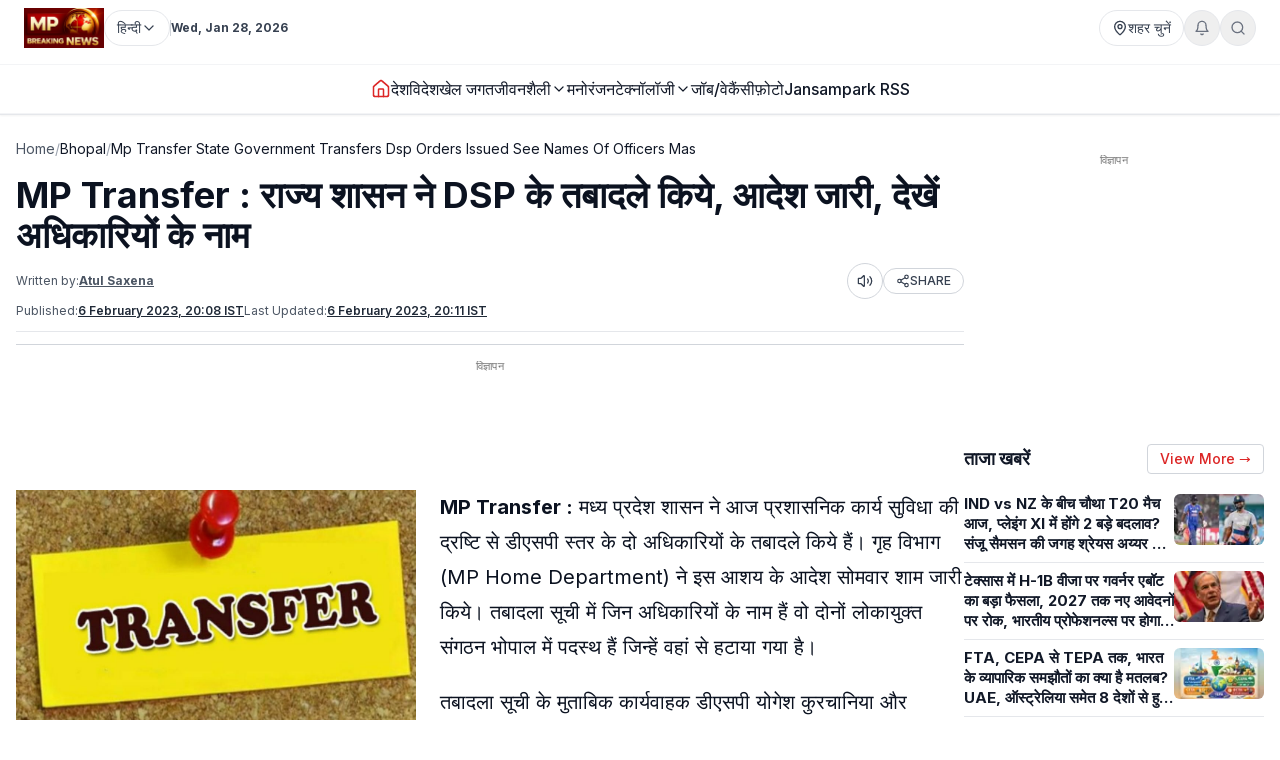

--- FILE ---
content_type: text/html; charset=utf-8
request_url: https://www.mpbreakingnews.in/bhopal/mp-transfer-state-government-transfers-dsp-orders-issued-see-names-of-officers-mas
body_size: 48683
content:
<!DOCTYPE html><html lang="hi" class="__variable_f367f3"><head><meta charSet="utf-8"/><meta name="viewport" content="width=device-width, initial-scale=1"/><link rel="preload" as="image" href="https://www.mpbreakingnews.in/wp-content/uploads/2025/11/MpBreakingNews36789194.jpg"/><link rel="preload" as="image" href="https://www.mpbreakingnews.in/wp-content/uploads/2023/02/mpbreaking13998695.jpg" fetchPriority="high"/><link rel="stylesheet" href="/_next/static/css/bac5a21c8aaac55a.css" data-precedence="next"/><link rel="preload" as="script" fetchPriority="low" href="/_next/static/chunks/webpack-70d41db91a7c43ab.js"/><script src="/_next/static/chunks/vendor-9f6243a10a32942b.js" async=""></script><script src="/_next/static/chunks/main-app-a3517e56d0762862.js" async=""></script><script src="/_next/static/chunks/app/(site)/%5B...path%5D/error-063dc7c23f70da29.js" async=""></script><script src="/_next/static/chunks/common-04a1df4653ed9cb7.js" async=""></script><script src="/_next/static/chunks/app/layout-59a2a4f29950b489.js" async=""></script><script src="/_next/static/chunks/app/error-32457c17f8fd597f.js" async=""></script><script src="/_next/static/chunks/ads-84792ed1ed2a875e.js" async=""></script><script src="/_next/static/chunks/app/page-548ffd40192e9af3.js" async=""></script><script src="/_next/static/chunks/app/(site)/%5B...path%5D/page-5633dcf456275fd1.js" async=""></script><link rel="preload" href="https://securepubads.g.doubleclick.net/tag/js/gpt.js" as="script"/><link rel="preload" href="https://www.googletagmanager.com/gtag/js?id=G-LXLVYZ2LFX" as="script"/><link rel="preconnect" href="https://www.mpbreakingnews.in" crossorigin="anonymous"/><link rel="dns-prefetch" href="https://www.mpbreakingnews.in"/><link rel="preconnect" href="https://securepubads.g.doubleclick.net" crossorigin="anonymous"/><link rel="dns-prefetch" href="https://securepubads.g.doubleclick.net"/><link rel="preconnect" href="https://www.googletagservices.com" crossorigin="anonymous"/><link rel="dns-prefetch" href="https://www.googletagservices.com"/><link rel="dns-prefetch" href="https://www.google-analytics.com"/><link rel="dns-prefetch" href="https://www.googletagmanager.com"/><link rel="preconnect" href="https://sb.scorecardresearch.com" crossorigin="anonymous"/><link rel="dns-prefetch" href="https://sb.scorecardresearch.com"/><link rel="preconnect" href="https://videos.files.wordpress.com" crossorigin="anonymous"/><link rel="dns-prefetch" href="https://videos.files.wordpress.com"/><link rel="preconnect" href="https://video.wordpress.com" crossorigin="anonymous"/><link rel="dns-prefetch" href="https://video.wordpress.com"/><link rel="dns-prefetch" href="https://i0.wp.com"/><link rel="preconnect" href="https://platform.twitter.com" crossorigin="anonymous"/><link rel="dns-prefetch" href="https://platform.twitter.com"/><link rel="preconnect" href="https://syndication.twitter.com" crossorigin="anonymous"/><link rel="dns-prefetch" href="https://syndication.twitter.com"/><link rel="preconnect" href="https://www.instagram.com" crossorigin="anonymous"/><link rel="dns-prefetch" href="https://www.instagram.com"/><meta name="robots" content="max-image-preview:large"/><title>MP Transfer : राज्य शासन ने DSP के तबादले किये, आदेश जारी, देखें अधिकारियों के नाम | MP Home Department transfers DSP, orders issued, see names of officers | MP News</title><meta name="description" content="MP Transfer, तबादला सूची के मुताबिक कार्यवाहक डीएसपी योगेश कुरचानिया और कार्यवाहक डीएसपी सलील शर्मा को विशेष पुलिस स्थापना लोकायुक्त संगठन भोपाल से ट्रांसफर कर पुलिस मुख्यालय भोपाल पदस्थ किया गया है।"/><meta name="robots" content="max-image-preview:large"/><meta name="keywords" content="MP Transfer,MP Home Department,MP Transfer 2023,एमपी ट्रांसफर,एमपी तबादले,मप्र ट्रांसफर,मप्र तबादले,MP Transfer List,MP Transfer List 2023,MP Transfer News,MP Police Transfer,MP Police Transfer 2023,एमपी पुलिस ट्रांसफर,एमपी पुलिस तबादले,mp police transfer list,MP Police DSP Transfer,MP Police DSP Transfer 2023,भोपाल न्यूज़,भोपाल समाचार,एमपी न्यूज़,एमपी समाचार,mp news,mp samachar aaj ke,bhopal news,bhopal samachar"/><meta name="article:publisher" content="https://www.facebook.com/MPBreakingNews/"/><meta name="article:tag" content="MP Transfer News"/><meta name="article:section" content="भोपाल"/><meta name="og:updated_time" content="2023-02-06T20:11:01+05:30"/><meta name="fb:app_id" content="107037020738202"/><meta name="twitter:label1" content="Written by"/><meta name="twitter:data1" content="Atul Saxena"/><meta name="twitter:label2" content="Time to read"/><meta name="twitter:data2" content="1 minute"/><link rel="canonical" href="https://www.mpbreakingnews.in/bhopal/mp-transfer-state-government-transfers-dsp-orders-issued-see-names-of-officers-mas"/><meta property="og:title" content="MP Transfer : राज्य शासन ने DSP के तबादले किये, आदेश जारी, देखें अधिकारियों के नाम"/><meta property="og:description" content="MP Transfer, तबादला सूची के मुताबिक कार्यवाहक डीएसपी योगेश कुरचानिया और कार्यवाहक डीएसपी सलील शर्मा को विशेष पुलिस स्थापना लोकायुक्त संगठन भोपाल से ट्रांसफर कर पुलिस मुख्यालय भोपाल पदस्थ किया गया है।"/><meta property="og:url" content="https://www.mpbreakingnews.in/bhopal/mp-transfer-state-government-transfers-dsp-orders-issued-see-names-of-officers-mas"/><meta property="og:site_name" content="MP Breaking News"/><meta property="og:locale" content="hi_IN"/><meta property="og:image" content="https://www.mpbreakingnews.in/wp-content/uploads/2023/02/mpbreaking13998695.jpg"/><meta property="og:image:width" content="1080"/><meta property="og:image:height" content="805"/><meta property="og:image:alt" content="MP Transfer"/><meta property="og:image:type" content="image/jpeg"/><meta property="og:type" content="article"/><meta property="article:published_time" content="2023-02-06T20:08:07+05:30"/><meta property="article:modified_time" content="2023-02-06T20:11:01+05:30"/><meta property="article:author" content="https://www.facebook.com/newsatul"/><meta name="twitter:card" content="summary_large_image"/><meta name="twitter:site" content="@MPBreakingNews"/><meta name="twitter:creator" content="@newsatul"/><meta name="twitter:title" content="MP Transfer : राज्य शासन ने DSP के तबादले किये, आदेश जारी, देखें अधिकारियों के नाम"/><meta name="twitter:description" content="MP Transfer, तबादला सूची के मुताबिक कार्यवाहक डीएसपी योगेश कुरचानिया और कार्यवाहक डीएसपी सलील शर्मा को विशेष पुलिस स्थापना लोकायुक्त संगठन भोपाल से ट्रांसफर कर पुलिस मुख्यालय भोपाल पदस्थ किया गया है।"/><meta name="twitter:image" content="https://www.mpbreakingnews.in/wp-content/uploads/2023/02/mpbreaking13998695.jpg"/><link rel="shortcut icon" href="https://www.mpbreakingnews.in/wp-content/uploads/2026/01/MpBreakingNews48868282.png"/><link rel="icon" href="https://www.mpbreakingnews.in/wp-content/uploads/2026/01/MpBreakingNews48868282.png"/><link rel="apple-touch-icon" href="https://www.mpbreakingnews.in/wp-content/uploads/2026/01/MpBreakingNews48868282.png"/><meta name="next-size-adjust"/><script>(self.__next_s=self.__next_s||[]).push([0,{"children":"\n            window.dataLayer = window.dataLayer || [];\n            function gtag(){dataLayer.push(arguments);}\n            gtag('js', new Date());\n          ","id":"google-analytics-dataLayer"}])</script><script type="application/ld+json">{"@context":"https://schema.org","@type":"NewsMediaOrganization","name":"MP Breaking News","url":"https://www.mpbreakingnews.in","logo":{"@type":"ImageObject","url":"https://www.mpbreakingnews.in/wp-content/uploads/2025/11/MpBreakingNews36789194.jpg","width":600,"height":60},"description":"MP Breaking News - Your trusted source for breaking news, latest updates, and in-depth coverage of Madhya Pradesh and India.","sameAs":["https://www.facebook.com/MPBreakingNews/","https://x.com/mpbreakingnews","https://www.instagram.com/mpbreakingnews.in/","https://www.youtube.com/@MPBREAKINGNEWS","https://www.mpbreakingnews.in/feed"],"contactPoint":{"@type":"ContactPoint","contactType":"Customer Service","telephone":"+91-9926312887","areaServed":"IN","availableLanguage":["hi"]},"address":{"@type":"PostalAddress","streetAddress":"Flat No. 107, Surendra Residency, Bawadiya Kalan, Pallavi Nagar","addressLocality":"Bhopal","addressRegion":"Madhya Pradesh","postalCode":"462039","addressCountry":"IN"},"telephone":"+91-9926312887","foundingDate":"2020"}</script><script type="application/ld+json">{"@context":"https://schema.org","@type":"WebSite","inLanguage":"hi","name":"MP Breaking News","url":"https://www.mpbreakingnews.in","description":"MP Breaking News - Your trusted source for breaking news, latest updates, and in-depth coverage of Madhya Pradesh and India.","publisher":{"@type":"NewsMediaOrganization","name":"MP Breaking News","logo":{"@type":"ImageObject","url":"https://www.mpbreakingnews.in/wp-content/uploads/2025/11/MpBreakingNews36789194.jpg","width":600,"height":60}},"potentialAction":{"@type":"SearchAction","target":{"@type":"EntryPoint","urlTemplate":"https://www.mpbreakingnews.in/search?q={search_term_string}"},"query-input":"required name=search_term_string"},"sameAs":["https://www.facebook.com/MPBreakingNews/","https://x.com/mpbreakingnews","https://www.instagram.com/mpbreakingnews.in/","https://www.youtube.com/@MPBREAKINGNEWS","https://www.mpbreakingnews.in/feed"]}</script><script src="/_next/static/chunks/polyfills-78c92fac7aa8fdd8.js" noModule=""></script></head><body><header class="sticky top-0 z-[100] border-b border-gray-200 bg-white text-sm shadow-sm md:relative overflow-visible"><div class="md:hidden"><div class="mx-auto flex max-w-5xl items-center justify-between gap-2 px-3 py-2"><div class="flex items-center"><a aria-label="Hindi News" href="/"><img src="https://www.mpbreakingnews.in/wp-content/uploads/2025/11/MpBreakingNews36789194.jpg" alt="Hindi News" class="h-10 w-auto object-contain"/></a></div><div class="flex items-center gap-2"><div class="relative "><button type="button" class="flex h-9 items-center gap-2 px-3 rounded-full border border-gray-200 text-gray-700 text-xs sm:text-sm transition hover:border-gray-300 hover:text-gray-900 whitespace-nowrap bg-white" aria-label="Select City"><svg xmlns="http://www.w3.org/2000/svg" width="24" height="24" viewBox="0 0 24 24" fill="none" stroke="currentColor" stroke-width="2" stroke-linecap="round" stroke-linejoin="round" class="lucide lucide-map-pin h-4 w-4 shrink-0"><path d="M20 10c0 4.993-5.539 10.193-7.399 11.799a1 1 0 0 1-1.202 0C9.539 20.193 4 14.993 4 10a8 8 0 0 1 16 0"></path><circle cx="12" cy="10" r="3"></circle></svg><span>शहर चुनें</span></button></div><div class="relative"><button type="button" class="relative flex h-9 w-9 items-center justify-center rounded-full border border-gray-200 text-gray-500 transition hover:border-gray-300 hover:text-gray-800" aria-label="Notifications"><svg xmlns="http://www.w3.org/2000/svg" width="24" height="24" viewBox="0 0 24 24" fill="none" stroke="currentColor" stroke-width="2" stroke-linecap="round" stroke-linejoin="round" class="lucide lucide-bell h-4 w-4"><path d="M6 8a6 6 0 0 1 12 0c0 7 3 9 3 9H3s3-2 3-9"></path><path d="M10.3 21a1.94 1.94 0 0 0 3.4 0"></path></svg></button></div><button type="button" class="flex h-9 w-9 items-center justify-center rounded-full border border-gray-200 text-gray-500 transition hover:border-gray-300 hover:text-gray-800" aria-label="Search"><svg xmlns="http://www.w3.org/2000/svg" width="24" height="24" viewBox="0 0 24 24" fill="none" stroke="currentColor" stroke-width="2" stroke-linecap="round" stroke-linejoin="round" class="lucide lucide-search h-4 w-4"><circle cx="11" cy="11" r="8"></circle><path d="m21 21-4.3-4.3"></path></svg></button><!--$!--><template data-dgst="BAILOUT_TO_CLIENT_SIDE_RENDERING"></template><!--/$--></div></div><div class="w-full border-t border-gray-100"></div><nav class="flex items-center gap-4 overflow-x-auto px-3 py-3 text-base font-medium text-gray-900"><a class="whitespace-nowrap transition-colors hover:text-red-600 flex items-center relative" href="/"><svg xmlns="http://www.w3.org/2000/svg" width="24" height="24" viewBox="0 0 24 24" fill="none" stroke="currentColor" stroke-width="2" stroke-linecap="round" stroke-linejoin="round" class="lucide lucide-house h-5 w-5 text-red-600"><path d="M15 21v-8a1 1 0 0 0-1-1h-4a1 1 0 0 0-1 1v8"></path><path d="M3 10a2 2 0 0 1 .709-1.528l7-5.999a2 2 0 0 1 2.582 0l7 5.999A2 2 0 0 1 21 10v9a2 2 0 0 1-2 2H5a2 2 0 0 1-2-2z"></path></svg></a><a class="whitespace-nowrap transition-colors hover:text-red-600 flex items-center relative" target="" href="/national"><span>देश</span></a><a class="whitespace-nowrap transition-colors hover:text-red-600 flex items-center relative" target="" href="/international"><span>विदेश</span></a><a class="whitespace-nowrap transition-colors hover:text-red-600 flex items-center relative" target="" href="/sports"><span>खेल जगत</span></a><!--$--><div class="relative" style="z-index:auto"><div class="flex items-center gap-1"><div class="flex items-center gap-1"><a class="whitespace-nowrap transition-colors hover:text-red-600  flex items-center" target="" href="/lifestyle"><span>जीवनशैली</span></a><button type="button" class="flex items-center cursor-pointer border-none bg-transparent p-0 text-inherit font-inherit hover:text-red-600 transition-colors" aria-expanded="false" aria-haspopup="true" aria-label="Toggle submenu"><svg xmlns="http://www.w3.org/2000/svg" width="24" height="24" viewBox="0 0 24 24" fill="none" stroke="currentColor" stroke-width="2" stroke-linecap="round" stroke-linejoin="round" class="lucide lucide-chevron-down h-4 w-4 transition-transform "><path d="m6 9 6 6 6-6"></path></svg></button></div></div></div><!--/$--><a class="whitespace-nowrap transition-colors hover:text-red-600 flex items-center relative" target="" href="/entertainment"><span>मनोरंजन</span></a><!--$--><div class="relative" style="z-index:auto"><div class="flex items-center gap-1"><div class="flex items-center gap-1"><a class="whitespace-nowrap transition-colors hover:text-red-600  flex items-center" target="" href="/technology"><span>टेक्नॉलॉजी</span></a><button type="button" class="flex items-center cursor-pointer border-none bg-transparent p-0 text-inherit font-inherit hover:text-red-600 transition-colors" aria-expanded="false" aria-haspopup="true" aria-label="Toggle submenu"><svg xmlns="http://www.w3.org/2000/svg" width="24" height="24" viewBox="0 0 24 24" fill="none" stroke="currentColor" stroke-width="2" stroke-linecap="round" stroke-linejoin="round" class="lucide lucide-chevron-down h-4 w-4 transition-transform "><path d="m6 9 6 6 6-6"></path></svg></button></div></div></div><!--/$--><a class="whitespace-nowrap transition-colors hover:text-red-600 flex items-center relative" target="" href="/job-vacancy"><span>जॉब/वेकैंसी</span></a><a class="whitespace-nowrap transition-colors hover:text-red-600 flex items-center relative" target="" href="/photogallery"><span>फ़ोटो</span></a><a href="https://mpbreakingnews.in/mp-jansampark-rss" target="_blank" rel="noopener noreferrer" class="whitespace-nowrap transition-colors hover:text-red-600 flex items-center relative">Jansampark RSS</a></nav><div class="w-full border-t border-gray-100"></div></div><div class="hidden md:flex md:flex-col"><div class="mx-auto flex w-full flex-col px-6 py-2" style="max-width:1300px"><div class="flex items-center justify-between mb-2"><div class="flex items-center gap-3"><a aria-label="Hindi News" href="/"><img src="https://www.mpbreakingnews.in/wp-content/uploads/2025/11/MpBreakingNews36789194.jpg" alt="Hindi News" class="h-10 w-auto object-contain"/></a><div class="flex items-center gap-1 text-gray-700 text-sm"><div class="relative" style="z-index:auto"><button type="button" class="flex h-9 items-center gap-2 px-3 rounded-full border border-gray-200 text-gray-700 text-xs sm:text-sm transition hover:border-gray-300 hover:text-gray-900 whitespace-nowrap bg-white" aria-label="Select Language" aria-expanded="false" aria-haspopup="true"><span>हिन्दी</span><svg xmlns="http://www.w3.org/2000/svg" width="24" height="24" viewBox="0 0 24 24" fill="none" stroke="currentColor" stroke-width="2" stroke-linecap="round" stroke-linejoin="round" class="lucide lucide-chevron-down h-4 w-4 transition-transform shrink-0 "><path d="m6 9 6 6 6-6"></path></svg></button></div></div><div class="h-4 w-px bg-gray-300"></div><div class="text-gray-700 text-xs font-bold">Wed, Jan 28, 2026</div></div><div class="flex items-center gap-4 text-sm text-gray-700 shrink-0"><div class="relative "><button type="button" class="flex h-9 items-center gap-2 px-3 rounded-full border border-gray-200 text-gray-700 text-xs sm:text-sm transition hover:border-gray-300 hover:text-gray-900 whitespace-nowrap bg-white" aria-label="Select City"><svg xmlns="http://www.w3.org/2000/svg" width="24" height="24" viewBox="0 0 24 24" fill="none" stroke="currentColor" stroke-width="2" stroke-linecap="round" stroke-linejoin="round" class="lucide lucide-map-pin h-4 w-4 shrink-0"><path d="M20 10c0 4.993-5.539 10.193-7.399 11.799a1 1 0 0 1-1.202 0C9.539 20.193 4 14.993 4 10a8 8 0 0 1 16 0"></path><circle cx="12" cy="10" r="3"></circle></svg><span>शहर चुनें</span></button></div><div class="relative"><button type="button" class="relative flex h-9 w-9 items-center justify-center rounded-full border border-gray-200 text-gray-500 transition hover:border-gray-300 hover:text-gray-800" aria-label="Notifications"><svg xmlns="http://www.w3.org/2000/svg" width="24" height="24" viewBox="0 0 24 24" fill="none" stroke="currentColor" stroke-width="2" stroke-linecap="round" stroke-linejoin="round" class="lucide lucide-bell h-4 w-4"><path d="M6 8a6 6 0 0 1 12 0c0 7 3 9 3 9H3s3-2 3-9"></path><path d="M10.3 21a1.94 1.94 0 0 0 3.4 0"></path></svg></button></div><button type="button" class="flex h-9 w-9 items-center justify-center rounded-full border border-gray-200 text-gray-500 transition hover:border-gray-300 hover:text-gray-800" aria-label="Search"><svg xmlns="http://www.w3.org/2000/svg" width="24" height="24" viewBox="0 0 24 24" fill="none" stroke="currentColor" stroke-width="2" stroke-linecap="round" stroke-linejoin="round" class="lucide lucide-search h-4 w-4"><circle cx="11" cy="11" r="8"></circle><path d="m21 21-4.3-4.3"></path></svg></button></div></div></div><div class="w-full border-t border-gray-100"></div><div class="mx-auto flex w-full px-6 py-3 relative justify-center" style="max-width:1300px;overflow:visible;z-index:100"><nav class="flex items-center justify-center gap-6 text-base font-medium text-gray-900 overflow-x-auto [&amp;::-webkit-scrollbar]:hidden [-ms-overflow-style:none] [scrollbar-width:none]" style="overflow-y:visible"><a class="transition-colors hover:text-red-600 whitespace-nowrap flex items-center relative" href="/"><svg xmlns="http://www.w3.org/2000/svg" width="24" height="24" viewBox="0 0 24 24" fill="none" stroke="currentColor" stroke-width="2" stroke-linecap="round" stroke-linejoin="round" class="lucide lucide-house h-5 w-5 text-red-600"><path d="M15 21v-8a1 1 0 0 0-1-1h-4a1 1 0 0 0-1 1v8"></path><path d="M3 10a2 2 0 0 1 .709-1.528l7-5.999a2 2 0 0 1 2.582 0l7 5.999A2 2 0 0 1 21 10v9a2 2 0 0 1-2 2H5a2 2 0 0 1-2-2z"></path></svg></a><a class="transition-colors hover:text-red-600 whitespace-nowrap flex items-center relative" target="" href="/national"><span>देश</span></a><a class="transition-colors hover:text-red-600 whitespace-nowrap flex items-center relative" target="" href="/international"><span>विदेश</span></a><a class="transition-colors hover:text-red-600 whitespace-nowrap flex items-center relative" target="" href="/sports"><span>खेल जगत</span></a><!--$--><div class="relative" style="z-index:auto"><div class="flex items-center gap-1"><div class="flex items-center gap-1"><a class="transition-colors hover:text-red-600 whitespace-nowrap  flex items-center" target="" href="/lifestyle"><span>जीवनशैली</span></a><button type="button" class="flex items-center cursor-pointer border-none bg-transparent p-0 text-inherit font-inherit hover:text-red-600 transition-colors" aria-expanded="false" aria-haspopup="true" aria-label="Toggle submenu"><svg xmlns="http://www.w3.org/2000/svg" width="24" height="24" viewBox="0 0 24 24" fill="none" stroke="currentColor" stroke-width="2" stroke-linecap="round" stroke-linejoin="round" class="lucide lucide-chevron-down h-4 w-4 transition-transform "><path d="m6 9 6 6 6-6"></path></svg></button></div></div></div><!--/$--><a class="transition-colors hover:text-red-600 whitespace-nowrap flex items-center relative" target="" href="/entertainment"><span>मनोरंजन</span></a><!--$--><div class="relative" style="z-index:auto"><div class="flex items-center gap-1"><div class="flex items-center gap-1"><a class="transition-colors hover:text-red-600 whitespace-nowrap  flex items-center" target="" href="/technology"><span>टेक्नॉलॉजी</span></a><button type="button" class="flex items-center cursor-pointer border-none bg-transparent p-0 text-inherit font-inherit hover:text-red-600 transition-colors" aria-expanded="false" aria-haspopup="true" aria-label="Toggle submenu"><svg xmlns="http://www.w3.org/2000/svg" width="24" height="24" viewBox="0 0 24 24" fill="none" stroke="currentColor" stroke-width="2" stroke-linecap="round" stroke-linejoin="round" class="lucide lucide-chevron-down h-4 w-4 transition-transform "><path d="m6 9 6 6 6-6"></path></svg></button></div></div></div><!--/$--><a class="transition-colors hover:text-red-600 whitespace-nowrap flex items-center relative" target="" href="/job-vacancy"><span>जॉब/वेकैंसी</span></a><a class="transition-colors hover:text-red-600 whitespace-nowrap flex items-center relative" target="" href="/photogallery"><span>फ़ोटो</span></a><a href="https://mpbreakingnews.in/mp-jansampark-rss" target="_blank" rel="noopener noreferrer" class="transition-colors hover:text-red-600 whitespace-nowrap flex items-center relative">Jansampark RSS</a></nav></div><div class="w-full border-t border-gray-100"></div></div></header><main><div class="container pt-1 md:pt-6 pb-6"><div class="flex flex-col lg:flex-row gap-6"><article class="flex-1 min-w-0 md:overflow-visible"><nav class="flex items-center gap-2 text-sm text-gray-600 mb-4 overflow-x-auto [&amp;::-webkit-scrollbar]:hidden [-ms-overflow-style:none] [scrollbar-width:none] whitespace-nowrap" aria-label="Breadcrumb"><a class="hover:text-red-600 transition flex-shrink-0" href="/">Home</a><span class="text-gray-400 flex-shrink-0">/</span><a class="text-gray-900 hover:text-red-600 transition flex-shrink-0" href="/bhopal">Bhopal</a><span class="text-gray-400 flex-shrink-0">/</span><span class="text-gray-900 flex-shrink-0">Mp Transfer State Government Transfers Dsp Orders Issued See Names Of Officers Mas</span></nav><script type="application/ld+json">{"@context":"https://schema.org","@type":"BreadcrumbList","itemListElement":[{"@type":"ListItem","position":1,"name":"Home","item":"https://www.mpbreakingnews.in"},{"@type":"ListItem","position":2,"name":"Bhopal","item":"https://www.mpbreakingnews.in/bhopal"},{"@type":"ListItem","position":3,"name":"mp transfer state government transfers dsp orders issued see names of officers mas","item":"https://www.mpbreakingnews.in/bhopal/mp-transfer-state-government-transfers-dsp-orders-issued-see-names-of-officers-mas"}]}</script><script type="application/ld+json">{"@context":"https://schema.org","@type":"ProfilePage","inLanguage":"hi","mainEntity":{"@type":"Person","name":"Atul Saxena","@id":"https://www.mpbreakingnews.in/author/atul_mpbreaking"},"url":"https://www.mpbreakingnews.in/author/atul_mpbreaking","hasPart":{"@type":"WebPageElement","headline":"MP Transfer : राज्य शासन ने DSP के तबादले किये, आदेश जारी, देखें अधिकारियों के नाम","url":"https://www.mpbreakingnews.in/bhopal/mp-transfer-state-government-transfers-dsp-orders-issued-see-names-of-officers-mas"},"datePublished":"2023-02-06T20:08:07+05:30","author":{"@type":"Person","name":"Atul Saxena","@id":"https://www.mpbreakingnews.in/author/atul_mpbreaking"}}</script><div class="flex items-center gap-3 mb-2 flex-wrap"><h1 class="text-3xl md:text-4xl font-bold" itemProp="headline">MP Transfer : राज्य शासन ने DSP के तबादले किये, आदेश जारी, देखें अधिकारियों के नाम</h1></div><div class="text-xs text-gray-600 mb-3 space-y-1"><div class="flex flex-wrap items-center justify-between gap-2"><div class="flex flex-wrap items-center gap-2"><span>Written by:</span><a class="font-bold underline hover:text-red-600 transition-colors" href="/author/atul_mpbreaking">Atul Saxena</a></div><div class="flex items-center gap-2"><button type="button" class="flex h-9 w-9 items-center justify-center rounded-full border border-gray-300 bg-white text-gray-700 hover:bg-gray-50 transition-colors active:bg-gray-100" aria-label="Listen to article" title="Listen to article"><svg xmlns="http://www.w3.org/2000/svg" width="24" height="24" viewBox="0 0 24 24" fill="none" stroke="currentColor" stroke-width="2" stroke-linecap="round" stroke-linejoin="round" class="lucide lucide-volume2 w-4 h-4"><path d="M11 4.702a.705.705 0 0 0-1.203-.498L6.413 7.587A1.4 1.4 0 0 1 5.416 8H3a1 1 0 0 0-1 1v6a1 1 0 0 0 1 1h2.416a1.4 1.4 0 0 1 .997.413l3.383 3.384A.705.705 0 0 0 11 19.298z"></path><path d="M16 9a5 5 0 0 1 0 6"></path><path d="M19.364 18.364a9 9 0 0 0 0-12.728"></path></svg><span class="sr-only">Listen</span></button><button type="button" class="flex items-center gap-1 px-3 py-1 rounded-full border border-gray-300 bg-white text-gray-700 hover:bg-gray-50 transition-colors text-xs font-medium active:bg-gray-100" aria-label="Share article" title="Share article"><svg xmlns="http://www.w3.org/2000/svg" width="24" height="24" viewBox="0 0 24 24" fill="none" stroke="currentColor" stroke-width="2" stroke-linecap="round" stroke-linejoin="round" class="lucide lucide-share2 w-3.5 h-3.5"><circle cx="18" cy="5" r="3"></circle><circle cx="6" cy="12" r="3"></circle><circle cx="18" cy="19" r="3"></circle><line x1="8.59" x2="15.42" y1="13.51" y2="17.49"></line><line x1="15.41" x2="8.59" y1="6.51" y2="10.49"></line></svg>SHARE</button></div></div><div class="flex flex-wrap items-center gap-4 text-xs text-gray-600 mb-4 border-b border-gray-200 pb-3"><div class="flex items-center gap-2"><span>Published:</span><time dateTime="2023-02-06T20:08:07+05:30" itemProp="datePublished" class="font-bold underline">6 February 2023 at 20:08 IST</time></div><div class="flex items-center gap-2"><span>Last Updated:</span><time dateTime="2023-02-06T20:11:01+05:30" itemProp="dateModified" class="font-bold underline">6 February 2023 at 20:11</time></div></div></div><div class="border-t border-gray-300 mb-4"></div><!--$--><div class="mb-6 hidden md:block"><!--$!--><template data-dgst="BAILOUT_TO_CLIENT_SIDE_RENDERING"></template><div class="mb-6 mt-4 flex items-center justify-center" style="min-height:250px"><div class="w-10 h-10 border-3 border-gray-300 border-t-gray-500 rounded-full animate-spin"></div></div><!--/$--></div><!--/$--><!--$--><div class="mb-6 md:hidden"><!--$!--><template data-dgst="BAILOUT_TO_CLIENT_SIDE_RENDERING"></template><div class="mb-6 mt-4 flex items-center justify-center" style="min-height:250px"><div class="w-10 h-10 border-3 border-gray-300 border-t-gray-500 rounded-full animate-spin"></div></div><!--/$--></div><!--/$--><div class="relative md:overflow-visible"><div class="mb-4 md:float-left md:mr-4 w-full md:max-w-[1920px] md:w-full md:shrink-0"><div class="relative w-full rounded-md mb-2 overflow-hidden bg-gray-200" style="aspect-ratio:16/9;width:100%"><img src="https://www.mpbreakingnews.in/wp-content/uploads/2023/02/mpbreaking13998695.jpg" alt="MP Transfer : राज्य शासन ने DSP के तबादले किये, आदेश जारी, देखें अधिकारियों के नाम" class="w-full h-full object-cover" loading="eager" fetchPriority="high" width="1920" height="1080" style="aspect-ratio:16/9;object-fit:cover;display:block;width:100%;height:auto" decoding="async"/></div></div><div class="article-content" style="line-height:1.75;font-size:20px" itemProp="articleBody"><p><strong>MP Transfer :</strong> मध्य प्रदेश शासन ने आज प्रशासनिक कार्य सुविधा की द्रष्टि से डीएसपी स्तर के दो अधिकारियों के तबादले किये हैं। गृह विभाग (MP Home Department) ने इस आशय के आदेश सोमवार शाम जारी किये। तबादला सूची में जिन अधिकारियों के नाम हैं वो दोनों लोकायुक्त संगठन भोपाल में पदस्थ हैं जिन्हें वहां से हटाया गया है।</p>
<p>तबादला सूची के मुताबिक कार्यवाहक डीएसपी योगेश कुरचानिया और कार्यवाहक डीएसपी सलील शर्मा को विशेष पुलिस स्थापना लोकायुक्त संगठन भोपाल से ट्रांसफर कर पुलिस मुख्यालय भोपाल पदस्थ किया गया है। गृह विभाग ने सामान्य प्रशासन विभाग से इनकी सेवाएं वापस ले ली हैं।</p>
<p><img loading="lazy" decoding="async" class="alignnone size-full wp-image-425068" src="https://mpbreakingnews.in/wp-content/uploads/2023/02/mpbreaking11463038.jpg" alt="" width="924" height="1280" title="" srcset="https://www.mpbreakingnews.in/wp-content/uploads/2023/02/mpbreaking11463038.jpg 924w, https://www.mpbreakingnews.in/wp-content/uploads/2023/02/mpbreaking11463038-217x300.jpg 217w, https://www.mpbreakingnews.in/wp-content/uploads/2023/02/mpbreaking11463038-866x1200.jpg 866w, https://www.mpbreakingnews.in/wp-content/uploads/2023/02/mpbreaking11463038-768x1064.jpg 768w, https://www.mpbreakingnews.in/wp-content/uploads/2023/02/mpbreaking11463038-150x208.jpg 150w" sizes="auto, (max-width: 924px) 100vw, 924px" /></p>
<p>&nbsp;</p>
</div></div><div class="related-news-container" style="display:none;visibility:hidden"><div class="related-news-section my-8 w-full" style="margin-top:1rem;margin-bottom:2rem"><div style="background-color:#F5F5F5;border-radius:0.5rem;padding:1rem;width:100%"><h2 class="text-xl font-bold text-gray-900 mb-6" style="font-size:1.25rem;font-weight:bold;color:#111827;margin-top:0;margin-bottom:0.5rem;text-align:left">ये भी पढ़ें</h2><div class="related-news-grid" style="border:1px solid #e5e7eb;border-radius:0.375rem;overflow:hidden;width:100%;background-color:#ffffff"><article style="display:flex;gap:0.75rem;align-items:flex-start;width:100%;padding:1rem;border-bottom:1px solid #d1d5db;border-right:none" class="md:border-r border-gray-300"><div class="hidden md:flex" style="flex-shrink:0;width:2.5rem;height:2rem;align-items:flex-start;justify-content:flex-start;padding-top:0.125rem"><span style="color:#9ca3af;font-size:2rem;font-weight:normal;line-height:1">1</span></div><div style="flex:1 1 0%;min-width:0;display:flex;gap:0.75rem;align-items:flex-start"><div style="flex:1 1 0%;min-width:0"><h3 style="font-size:15px;font-weight:600;color:#111827;line-height:1.375;margin:0;display:-webkit-box;-webkit-line-clamp:3;-webkit-box-orient:vertical;overflow:hidden"><a class="hover:text-red-600 transition-colors block" style="color:inherit;text-decoration:none" href="/ujjain/supreme-court-rejects-plea-on-mahakal-temple-garbhagriha-vip-darshan-4555-857604"><span>महाकाल गर्भगृह दर्शन मामला, सुप्रीम कोर्ट का दखल से इनकार, VIP प्रवेश पर इस अधिकारी का फैसला अंतिम</span></a></h3></div><a style="flex-shrink:0;display:flex;align-items:center;justify-content:center;width:80px;height:50px" aria-label="महाकाल गर्भगृह दर्शन मामला, सुप्रीम कोर्ट का दखल से इनकार, VIP प्रवेश पर इस अधिकारी का फैसला अंतिम" href="/ujjain/supreme-court-rejects-plea-on-mahakal-temple-garbhagriha-vip-darshan-4555-857604"><img alt="महाकाल गर्भगृह दर्शन मामला, सुप्रीम कोर्ट का दखल से इनकार, VIP प्रवेश पर इस अधिकारी का फैसला अंतिम" loading="lazy" width="80" height="50" decoding="async" data-nimg="1" class="rounded-md object-cover" style="color:transparent;width:80px;height:50px;min-width:80px;max-width:80px;min-height:50px;max-height:50px;object-fit:cover;object-position:center center;flex-shrink:0;display:block;margin:auto" sizes="80px" srcSet="/_next/image?url=https%3A%2F%2Fwww.mpbreakingnews.in%2Fwp-content%2Fuploads%2F2026%2F01%2FMpBreakingNews52576837-768x432.jpg&amp;w=16&amp;q=75 16w, /_next/image?url=https%3A%2F%2Fwww.mpbreakingnews.in%2Fwp-content%2Fuploads%2F2026%2F01%2FMpBreakingNews52576837-768x432.jpg&amp;w=32&amp;q=75 32w, /_next/image?url=https%3A%2F%2Fwww.mpbreakingnews.in%2Fwp-content%2Fuploads%2F2026%2F01%2FMpBreakingNews52576837-768x432.jpg&amp;w=48&amp;q=75 48w, /_next/image?url=https%3A%2F%2Fwww.mpbreakingnews.in%2Fwp-content%2Fuploads%2F2026%2F01%2FMpBreakingNews52576837-768x432.jpg&amp;w=64&amp;q=75 64w, /_next/image?url=https%3A%2F%2Fwww.mpbreakingnews.in%2Fwp-content%2Fuploads%2F2026%2F01%2FMpBreakingNews52576837-768x432.jpg&amp;w=96&amp;q=75 96w, /_next/image?url=https%3A%2F%2Fwww.mpbreakingnews.in%2Fwp-content%2Fuploads%2F2026%2F01%2FMpBreakingNews52576837-768x432.jpg&amp;w=128&amp;q=75 128w, /_next/image?url=https%3A%2F%2Fwww.mpbreakingnews.in%2Fwp-content%2Fuploads%2F2026%2F01%2FMpBreakingNews52576837-768x432.jpg&amp;w=256&amp;q=75 256w, /_next/image?url=https%3A%2F%2Fwww.mpbreakingnews.in%2Fwp-content%2Fuploads%2F2026%2F01%2FMpBreakingNews52576837-768x432.jpg&amp;w=384&amp;q=75 384w, /_next/image?url=https%3A%2F%2Fwww.mpbreakingnews.in%2Fwp-content%2Fuploads%2F2026%2F01%2FMpBreakingNews52576837-768x432.jpg&amp;w=640&amp;q=75 640w, /_next/image?url=https%3A%2F%2Fwww.mpbreakingnews.in%2Fwp-content%2Fuploads%2F2026%2F01%2FMpBreakingNews52576837-768x432.jpg&amp;w=750&amp;q=75 750w, /_next/image?url=https%3A%2F%2Fwww.mpbreakingnews.in%2Fwp-content%2Fuploads%2F2026%2F01%2FMpBreakingNews52576837-768x432.jpg&amp;w=828&amp;q=75 828w, /_next/image?url=https%3A%2F%2Fwww.mpbreakingnews.in%2Fwp-content%2Fuploads%2F2026%2F01%2FMpBreakingNews52576837-768x432.jpg&amp;w=1080&amp;q=75 1080w, /_next/image?url=https%3A%2F%2Fwww.mpbreakingnews.in%2Fwp-content%2Fuploads%2F2026%2F01%2FMpBreakingNews52576837-768x432.jpg&amp;w=1200&amp;q=75 1200w, /_next/image?url=https%3A%2F%2Fwww.mpbreakingnews.in%2Fwp-content%2Fuploads%2F2026%2F01%2FMpBreakingNews52576837-768x432.jpg&amp;w=1920&amp;q=75 1920w, /_next/image?url=https%3A%2F%2Fwww.mpbreakingnews.in%2Fwp-content%2Fuploads%2F2026%2F01%2FMpBreakingNews52576837-768x432.jpg&amp;w=2048&amp;q=75 2048w, /_next/image?url=https%3A%2F%2Fwww.mpbreakingnews.in%2Fwp-content%2Fuploads%2F2026%2F01%2FMpBreakingNews52576837-768x432.jpg&amp;w=3840&amp;q=75 3840w" src="/_next/image?url=https%3A%2F%2Fwww.mpbreakingnews.in%2Fwp-content%2Fuploads%2F2026%2F01%2FMpBreakingNews52576837-768x432.jpg&amp;w=3840&amp;q=75"/></a></div></article><article style="display:flex;gap:0.75rem;align-items:flex-start;width:100%;padding:1rem;border-bottom:1px solid #d1d5db;border-right:none" class=""><div class="hidden md:flex" style="flex-shrink:0;width:2.5rem;height:2rem;align-items:flex-start;justify-content:flex-start;padding-top:0.125rem"><span style="color:#9ca3af;font-size:2rem;font-weight:normal;line-height:1">2</span></div><div style="flex:1 1 0%;min-width:0;display:flex;gap:0.75rem;align-items:flex-start"><div style="flex:1 1 0%;min-width:0"><h3 style="font-size:15px;font-weight:600;color:#111827;line-height:1.375;margin:0;display:-webkit-box;-webkit-line-clamp:3;-webkit-box-orient:vertical;overflow:hidden"><a class="hover:text-red-600 transition-colors block" style="color:inherit;text-decoration:none" href="/national/india-eu-seals-historic-free-trade-agreement-pm-modi-18-857581"><span>भारत-EU के बीच ऐतिहासिक FTA पर लगी मुहर, PM मोदी बोले- व्यापार और निवेश को मिलेगी नई दिशा</span></a></h3></div><a style="flex-shrink:0;display:flex;align-items:center;justify-content:center;width:80px;height:50px" aria-label="भारत-EU के बीच ऐतिहासिक FTA पर लगी मुहर, PM मोदी बोले- व्यापार और निवेश को मिलेगी नई दिशा" href="/national/india-eu-seals-historic-free-trade-agreement-pm-modi-18-857581"><img alt="भारत-EU के बीच ऐतिहासिक FTA पर लगी मुहर, PM मोदी बोले- व्यापार और निवेश को मिलेगी नई दिशा" loading="lazy" width="80" height="50" decoding="async" data-nimg="1" class="rounded-md object-cover" style="color:transparent;width:80px;height:50px;min-width:80px;max-width:80px;min-height:50px;max-height:50px;object-fit:cover;object-position:center center;flex-shrink:0;display:block;margin:auto" sizes="80px" srcSet="/_next/image?url=https%3A%2F%2Fwww.mpbreakingnews.in%2Fwp-content%2Fuploads%2F2026%2F01%2FMpBreakingNews08365053-768x432.jpg&amp;w=16&amp;q=75 16w, /_next/image?url=https%3A%2F%2Fwww.mpbreakingnews.in%2Fwp-content%2Fuploads%2F2026%2F01%2FMpBreakingNews08365053-768x432.jpg&amp;w=32&amp;q=75 32w, /_next/image?url=https%3A%2F%2Fwww.mpbreakingnews.in%2Fwp-content%2Fuploads%2F2026%2F01%2FMpBreakingNews08365053-768x432.jpg&amp;w=48&amp;q=75 48w, /_next/image?url=https%3A%2F%2Fwww.mpbreakingnews.in%2Fwp-content%2Fuploads%2F2026%2F01%2FMpBreakingNews08365053-768x432.jpg&amp;w=64&amp;q=75 64w, /_next/image?url=https%3A%2F%2Fwww.mpbreakingnews.in%2Fwp-content%2Fuploads%2F2026%2F01%2FMpBreakingNews08365053-768x432.jpg&amp;w=96&amp;q=75 96w, /_next/image?url=https%3A%2F%2Fwww.mpbreakingnews.in%2Fwp-content%2Fuploads%2F2026%2F01%2FMpBreakingNews08365053-768x432.jpg&amp;w=128&amp;q=75 128w, /_next/image?url=https%3A%2F%2Fwww.mpbreakingnews.in%2Fwp-content%2Fuploads%2F2026%2F01%2FMpBreakingNews08365053-768x432.jpg&amp;w=256&amp;q=75 256w, /_next/image?url=https%3A%2F%2Fwww.mpbreakingnews.in%2Fwp-content%2Fuploads%2F2026%2F01%2FMpBreakingNews08365053-768x432.jpg&amp;w=384&amp;q=75 384w, /_next/image?url=https%3A%2F%2Fwww.mpbreakingnews.in%2Fwp-content%2Fuploads%2F2026%2F01%2FMpBreakingNews08365053-768x432.jpg&amp;w=640&amp;q=75 640w, /_next/image?url=https%3A%2F%2Fwww.mpbreakingnews.in%2Fwp-content%2Fuploads%2F2026%2F01%2FMpBreakingNews08365053-768x432.jpg&amp;w=750&amp;q=75 750w, /_next/image?url=https%3A%2F%2Fwww.mpbreakingnews.in%2Fwp-content%2Fuploads%2F2026%2F01%2FMpBreakingNews08365053-768x432.jpg&amp;w=828&amp;q=75 828w, /_next/image?url=https%3A%2F%2Fwww.mpbreakingnews.in%2Fwp-content%2Fuploads%2F2026%2F01%2FMpBreakingNews08365053-768x432.jpg&amp;w=1080&amp;q=75 1080w, /_next/image?url=https%3A%2F%2Fwww.mpbreakingnews.in%2Fwp-content%2Fuploads%2F2026%2F01%2FMpBreakingNews08365053-768x432.jpg&amp;w=1200&amp;q=75 1200w, /_next/image?url=https%3A%2F%2Fwww.mpbreakingnews.in%2Fwp-content%2Fuploads%2F2026%2F01%2FMpBreakingNews08365053-768x432.jpg&amp;w=1920&amp;q=75 1920w, /_next/image?url=https%3A%2F%2Fwww.mpbreakingnews.in%2Fwp-content%2Fuploads%2F2026%2F01%2FMpBreakingNews08365053-768x432.jpg&amp;w=2048&amp;q=75 2048w, /_next/image?url=https%3A%2F%2Fwww.mpbreakingnews.in%2Fwp-content%2Fuploads%2F2026%2F01%2FMpBreakingNews08365053-768x432.jpg&amp;w=3840&amp;q=75 3840w" src="/_next/image?url=https%3A%2F%2Fwww.mpbreakingnews.in%2Fwp-content%2Fuploads%2F2026%2F01%2FMpBreakingNews08365053-768x432.jpg&amp;w=3840&amp;q=75"/></a></div></article><article style="display:flex;gap:0.75rem;align-items:flex-start;width:100%;padding:1rem;border-bottom:1px solid #d1d5db;border-right:none" class="md:border-r border-gray-300"><div class="hidden md:flex" style="flex-shrink:0;width:2.5rem;height:2rem;align-items:flex-start;justify-content:flex-start;padding-top:0.125rem"><span style="color:#9ca3af;font-size:2rem;font-weight:normal;line-height:1">3</span></div><div style="flex:1 1 0%;min-width:0;display:flex;gap:0.75rem;align-items:flex-start"><div style="flex:1 1 0%;min-width:0"><h3 style="font-size:15px;font-weight:600;color:#111827;line-height:1.375;margin:0;display:-webkit-box;-webkit-line-clamp:3;-webkit-box-orient:vertical;overflow:hidden"><a class="hover:text-red-600 transition-colors block" style="color:inherit;text-decoration:none" href="/bhopal/shankaracharya-dispute-uma-bharti-comes-out-in-support-of-swami-avimukteshwaranand-slams-up-administration-for-seeking-proof-06-857523"><span>शंकराचार्य विवाद: उमा भारती ने किया स्वामी अविमुक्तेश्वरानंद का समर्थन, प्रशासन द्वारा सबूत मांगने को बताया मर्यादा और अधिकारों का उल्लंघन</span></a></h3></div><a style="flex-shrink:0;display:flex;align-items:center;justify-content:center;width:80px;height:50px" aria-label="शंकराचार्य विवाद: उमा भारती ने किया स्वामी अविमुक्तेश्वरानंद का समर्थन, प्रशासन द्वारा सबूत मांगने को बताया मर्यादा और अधिकारों का उल्लंघन" href="/bhopal/shankaracharya-dispute-uma-bharti-comes-out-in-support-of-swami-avimukteshwaranand-slams-up-administration-for-seeking-proof-06-857523"><img alt="शंकराचार्य विवाद: उमा भारती ने किया स्वामी अविमुक्तेश्वरानंद का समर्थन, प्रशासन द्वारा सबूत मांगने को बताया मर्यादा और अधिकारों का उल्लंघन" loading="lazy" width="80" height="50" decoding="async" data-nimg="1" class="rounded-md object-cover" style="color:transparent;width:80px;height:50px;min-width:80px;max-width:80px;min-height:50px;max-height:50px;object-fit:cover;object-position:center center;flex-shrink:0;display:block;margin:auto" sizes="80px" srcSet="/_next/image?url=https%3A%2F%2Fwww.mpbreakingnews.in%2Fwp-content%2Fuploads%2F2025%2F07%2FMpBreakingNews38696285-768x432.jpg&amp;w=16&amp;q=75 16w, /_next/image?url=https%3A%2F%2Fwww.mpbreakingnews.in%2Fwp-content%2Fuploads%2F2025%2F07%2FMpBreakingNews38696285-768x432.jpg&amp;w=32&amp;q=75 32w, /_next/image?url=https%3A%2F%2Fwww.mpbreakingnews.in%2Fwp-content%2Fuploads%2F2025%2F07%2FMpBreakingNews38696285-768x432.jpg&amp;w=48&amp;q=75 48w, /_next/image?url=https%3A%2F%2Fwww.mpbreakingnews.in%2Fwp-content%2Fuploads%2F2025%2F07%2FMpBreakingNews38696285-768x432.jpg&amp;w=64&amp;q=75 64w, /_next/image?url=https%3A%2F%2Fwww.mpbreakingnews.in%2Fwp-content%2Fuploads%2F2025%2F07%2FMpBreakingNews38696285-768x432.jpg&amp;w=96&amp;q=75 96w, /_next/image?url=https%3A%2F%2Fwww.mpbreakingnews.in%2Fwp-content%2Fuploads%2F2025%2F07%2FMpBreakingNews38696285-768x432.jpg&amp;w=128&amp;q=75 128w, /_next/image?url=https%3A%2F%2Fwww.mpbreakingnews.in%2Fwp-content%2Fuploads%2F2025%2F07%2FMpBreakingNews38696285-768x432.jpg&amp;w=256&amp;q=75 256w, /_next/image?url=https%3A%2F%2Fwww.mpbreakingnews.in%2Fwp-content%2Fuploads%2F2025%2F07%2FMpBreakingNews38696285-768x432.jpg&amp;w=384&amp;q=75 384w, /_next/image?url=https%3A%2F%2Fwww.mpbreakingnews.in%2Fwp-content%2Fuploads%2F2025%2F07%2FMpBreakingNews38696285-768x432.jpg&amp;w=640&amp;q=75 640w, /_next/image?url=https%3A%2F%2Fwww.mpbreakingnews.in%2Fwp-content%2Fuploads%2F2025%2F07%2FMpBreakingNews38696285-768x432.jpg&amp;w=750&amp;q=75 750w, /_next/image?url=https%3A%2F%2Fwww.mpbreakingnews.in%2Fwp-content%2Fuploads%2F2025%2F07%2FMpBreakingNews38696285-768x432.jpg&amp;w=828&amp;q=75 828w, /_next/image?url=https%3A%2F%2Fwww.mpbreakingnews.in%2Fwp-content%2Fuploads%2F2025%2F07%2FMpBreakingNews38696285-768x432.jpg&amp;w=1080&amp;q=75 1080w, /_next/image?url=https%3A%2F%2Fwww.mpbreakingnews.in%2Fwp-content%2Fuploads%2F2025%2F07%2FMpBreakingNews38696285-768x432.jpg&amp;w=1200&amp;q=75 1200w, /_next/image?url=https%3A%2F%2Fwww.mpbreakingnews.in%2Fwp-content%2Fuploads%2F2025%2F07%2FMpBreakingNews38696285-768x432.jpg&amp;w=1920&amp;q=75 1920w, /_next/image?url=https%3A%2F%2Fwww.mpbreakingnews.in%2Fwp-content%2Fuploads%2F2025%2F07%2FMpBreakingNews38696285-768x432.jpg&amp;w=2048&amp;q=75 2048w, /_next/image?url=https%3A%2F%2Fwww.mpbreakingnews.in%2Fwp-content%2Fuploads%2F2025%2F07%2FMpBreakingNews38696285-768x432.jpg&amp;w=3840&amp;q=75 3840w" src="/_next/image?url=https%3A%2F%2Fwww.mpbreakingnews.in%2Fwp-content%2Fuploads%2F2025%2F07%2FMpBreakingNews38696285-768x432.jpg&amp;w=3840&amp;q=75"/></a></div></article><article style="display:flex;gap:0.75rem;align-items:flex-start;width:100%;padding:1rem;border-bottom:none;border-right:none" class=""><div class="hidden md:flex" style="flex-shrink:0;width:2.5rem;height:2rem;align-items:flex-start;justify-content:flex-start;padding-top:0.125rem"><span style="color:#9ca3af;font-size:2rem;font-weight:normal;line-height:1">4</span></div><div style="flex:1 1 0%;min-width:0;display:flex;gap:0.75rem;align-items:flex-start"><div style="flex:1 1 0%;min-width:0"><h3 style="font-size:15px;font-weight:600;color:#111827;line-height:1.375;margin:0;display:-webkit-box;-webkit-line-clamp:3;-webkit-box-orient:vertical;overflow:hidden"><a class="hover:text-red-600 transition-colors block" style="color:inherit;text-decoration:none" href="/bhopal/umang-singhar-slams-bjp-over-mppsc-aspirants-protest-in-indore-demands-timely-resolution-through-dialogue-06-857512"><span>MPPSC अभ्यर्थियों के आंदोलन पर उमंग सिंघार का BJP पर हमला, बोले &#8220;दबाव बनाकर आवाज़ दबाना लोकतांत्रिक मूल्यों के खिलाफ&#8221;</span></a></h3></div><a style="flex-shrink:0;display:flex;align-items:center;justify-content:center;width:80px;height:50px" aria-label="MPPSC अभ्यर्थियों के आंदोलन पर उमंग सिंघार का BJP पर हमला, बोले &amp;#8220;दबाव बनाकर आवाज़ दबाना लोकतांत्रिक मूल्यों के खिलाफ&amp;#8221;" href="/bhopal/umang-singhar-slams-bjp-over-mppsc-aspirants-protest-in-indore-demands-timely-resolution-through-dialogue-06-857512"><img alt="MPPSC अभ्यर्थियों के आंदोलन पर उमंग सिंघार का BJP पर हमला, बोले &amp;#8220;दबाव बनाकर आवाज़ दबाना लोकतांत्रिक मूल्यों के खिलाफ&amp;#8221;" loading="lazy" width="80" height="50" decoding="async" data-nimg="1" class="rounded-md object-cover" style="color:transparent;width:80px;height:50px;min-width:80px;max-width:80px;min-height:50px;max-height:50px;object-fit:cover;object-position:center center;flex-shrink:0;display:block;margin:auto" sizes="80px" srcSet="/_next/image?url=https%3A%2F%2Fwww.mpbreakingnews.in%2Fwp-content%2Fuploads%2F2025%2F08%2FMpBreakingNews13013386-768x432.jpg&amp;w=16&amp;q=75 16w, /_next/image?url=https%3A%2F%2Fwww.mpbreakingnews.in%2Fwp-content%2Fuploads%2F2025%2F08%2FMpBreakingNews13013386-768x432.jpg&amp;w=32&amp;q=75 32w, /_next/image?url=https%3A%2F%2Fwww.mpbreakingnews.in%2Fwp-content%2Fuploads%2F2025%2F08%2FMpBreakingNews13013386-768x432.jpg&amp;w=48&amp;q=75 48w, /_next/image?url=https%3A%2F%2Fwww.mpbreakingnews.in%2Fwp-content%2Fuploads%2F2025%2F08%2FMpBreakingNews13013386-768x432.jpg&amp;w=64&amp;q=75 64w, /_next/image?url=https%3A%2F%2Fwww.mpbreakingnews.in%2Fwp-content%2Fuploads%2F2025%2F08%2FMpBreakingNews13013386-768x432.jpg&amp;w=96&amp;q=75 96w, /_next/image?url=https%3A%2F%2Fwww.mpbreakingnews.in%2Fwp-content%2Fuploads%2F2025%2F08%2FMpBreakingNews13013386-768x432.jpg&amp;w=128&amp;q=75 128w, /_next/image?url=https%3A%2F%2Fwww.mpbreakingnews.in%2Fwp-content%2Fuploads%2F2025%2F08%2FMpBreakingNews13013386-768x432.jpg&amp;w=256&amp;q=75 256w, /_next/image?url=https%3A%2F%2Fwww.mpbreakingnews.in%2Fwp-content%2Fuploads%2F2025%2F08%2FMpBreakingNews13013386-768x432.jpg&amp;w=384&amp;q=75 384w, /_next/image?url=https%3A%2F%2Fwww.mpbreakingnews.in%2Fwp-content%2Fuploads%2F2025%2F08%2FMpBreakingNews13013386-768x432.jpg&amp;w=640&amp;q=75 640w, /_next/image?url=https%3A%2F%2Fwww.mpbreakingnews.in%2Fwp-content%2Fuploads%2F2025%2F08%2FMpBreakingNews13013386-768x432.jpg&amp;w=750&amp;q=75 750w, /_next/image?url=https%3A%2F%2Fwww.mpbreakingnews.in%2Fwp-content%2Fuploads%2F2025%2F08%2FMpBreakingNews13013386-768x432.jpg&amp;w=828&amp;q=75 828w, /_next/image?url=https%3A%2F%2Fwww.mpbreakingnews.in%2Fwp-content%2Fuploads%2F2025%2F08%2FMpBreakingNews13013386-768x432.jpg&amp;w=1080&amp;q=75 1080w, /_next/image?url=https%3A%2F%2Fwww.mpbreakingnews.in%2Fwp-content%2Fuploads%2F2025%2F08%2FMpBreakingNews13013386-768x432.jpg&amp;w=1200&amp;q=75 1200w, /_next/image?url=https%3A%2F%2Fwww.mpbreakingnews.in%2Fwp-content%2Fuploads%2F2025%2F08%2FMpBreakingNews13013386-768x432.jpg&amp;w=1920&amp;q=75 1920w, /_next/image?url=https%3A%2F%2Fwww.mpbreakingnews.in%2Fwp-content%2Fuploads%2F2025%2F08%2FMpBreakingNews13013386-768x432.jpg&amp;w=2048&amp;q=75 2048w, /_next/image?url=https%3A%2F%2Fwww.mpbreakingnews.in%2Fwp-content%2Fuploads%2F2025%2F08%2FMpBreakingNews13013386-768x432.jpg&amp;w=3840&amp;q=75 3840w" src="/_next/image?url=https%3A%2F%2Fwww.mpbreakingnews.in%2Fwp-content%2Fuploads%2F2025%2F08%2FMpBreakingNews13013386-768x432.jpg&amp;w=3840&amp;q=75"/></a></div></article></div></div></div></div></article><aside class="w-full lg:w-[300px] shrink-0" style="position:relative"><!--$--><!--$!--><template data-dgst="BAILOUT_TO_CLIENT_SIDE_RENDERING"></template><div class="mb-6 mt-4 flex items-center justify-center" style="min-height:250px"><div class="w-10 h-10 border-3 border-gray-300 border-t-gray-500 rounded-full animate-spin"></div></div><!--/$--><!--/$--><div style="position:relative;width:100%"><!--$--><div class="mt-6"><div class="flex items-center justify-between mb-3"><h3 class="text-lg font-bold text-gray-900">ताजा खबरें</h3><a class="text-sm text-red-600 hover:text-red-700 font-medium flex items-center gap-1 border border-gray-300 hover:border-red-600 rounded px-3 py-1 transition-all duration-300 ease-in-out transform hover:scale-105 hover:shadow-md" href="/">View More →</a></div><div><article class="flex gap-4 py-2 border-b border-gray-200"><div class="flex-1 min-w-0"><h3 class="text-[15px] font-bold text-gray-900 leading-snug line-clamp-3"><a class="hover:text-red-600 transition" href="/sports/ind-vs-nz-4th-t20-playing-xi-changes-sanju-samson-shreyas-iyer-48-857767"><span>IND vs NZ के बीच चौथा T20 मैच आज, प्लेइंग XI में होंगे 2 बड़े बदलाव? संजू सैमसन की जगह श्रेयस अय्यर को मिल सकता है मौका</span></a></h3></div><a class="shrink-0" href="/sports/ind-vs-nz-4th-t20-playing-xi-changes-sanju-samson-shreyas-iyer-48-857767"><img alt="IND vs NZ के बीच चौथा T20 मैच आज, प्लेइंग XI में होंगे 2 बड़े बदलाव? संजू सैमसन की जगह श्रेयस अय्यर को मिल सकता है मौका" loading="lazy" width="90" height="90" decoding="async" data-nimg="1" class="w-[90px] h-auto rounded-md object-cover" style="color:transparent" sizes="90px" srcSet="/_next/image?url=https%3A%2F%2Fwww.mpbreakingnews.in%2Fwp-content%2Fuploads%2F2026%2F01%2FMpBreakingNews28283341.jpg&amp;w=16&amp;q=75 16w, /_next/image?url=https%3A%2F%2Fwww.mpbreakingnews.in%2Fwp-content%2Fuploads%2F2026%2F01%2FMpBreakingNews28283341.jpg&amp;w=32&amp;q=75 32w, /_next/image?url=https%3A%2F%2Fwww.mpbreakingnews.in%2Fwp-content%2Fuploads%2F2026%2F01%2FMpBreakingNews28283341.jpg&amp;w=48&amp;q=75 48w, /_next/image?url=https%3A%2F%2Fwww.mpbreakingnews.in%2Fwp-content%2Fuploads%2F2026%2F01%2FMpBreakingNews28283341.jpg&amp;w=64&amp;q=75 64w, /_next/image?url=https%3A%2F%2Fwww.mpbreakingnews.in%2Fwp-content%2Fuploads%2F2026%2F01%2FMpBreakingNews28283341.jpg&amp;w=96&amp;q=75 96w, /_next/image?url=https%3A%2F%2Fwww.mpbreakingnews.in%2Fwp-content%2Fuploads%2F2026%2F01%2FMpBreakingNews28283341.jpg&amp;w=128&amp;q=75 128w, /_next/image?url=https%3A%2F%2Fwww.mpbreakingnews.in%2Fwp-content%2Fuploads%2F2026%2F01%2FMpBreakingNews28283341.jpg&amp;w=256&amp;q=75 256w, /_next/image?url=https%3A%2F%2Fwww.mpbreakingnews.in%2Fwp-content%2Fuploads%2F2026%2F01%2FMpBreakingNews28283341.jpg&amp;w=384&amp;q=75 384w, /_next/image?url=https%3A%2F%2Fwww.mpbreakingnews.in%2Fwp-content%2Fuploads%2F2026%2F01%2FMpBreakingNews28283341.jpg&amp;w=640&amp;q=75 640w, /_next/image?url=https%3A%2F%2Fwww.mpbreakingnews.in%2Fwp-content%2Fuploads%2F2026%2F01%2FMpBreakingNews28283341.jpg&amp;w=750&amp;q=75 750w, /_next/image?url=https%3A%2F%2Fwww.mpbreakingnews.in%2Fwp-content%2Fuploads%2F2026%2F01%2FMpBreakingNews28283341.jpg&amp;w=828&amp;q=75 828w, /_next/image?url=https%3A%2F%2Fwww.mpbreakingnews.in%2Fwp-content%2Fuploads%2F2026%2F01%2FMpBreakingNews28283341.jpg&amp;w=1080&amp;q=75 1080w, /_next/image?url=https%3A%2F%2Fwww.mpbreakingnews.in%2Fwp-content%2Fuploads%2F2026%2F01%2FMpBreakingNews28283341.jpg&amp;w=1200&amp;q=75 1200w, /_next/image?url=https%3A%2F%2Fwww.mpbreakingnews.in%2Fwp-content%2Fuploads%2F2026%2F01%2FMpBreakingNews28283341.jpg&amp;w=1920&amp;q=75 1920w, /_next/image?url=https%3A%2F%2Fwww.mpbreakingnews.in%2Fwp-content%2Fuploads%2F2026%2F01%2FMpBreakingNews28283341.jpg&amp;w=2048&amp;q=75 2048w, /_next/image?url=https%3A%2F%2Fwww.mpbreakingnews.in%2Fwp-content%2Fuploads%2F2026%2F01%2FMpBreakingNews28283341.jpg&amp;w=3840&amp;q=75 3840w" src="/_next/image?url=https%3A%2F%2Fwww.mpbreakingnews.in%2Fwp-content%2Fuploads%2F2026%2F01%2FMpBreakingNews28283341.jpg&amp;w=3840&amp;q=75"/></a></article><article class="flex gap-4 py-2 border-b border-gray-200"><div class="flex-1 min-w-0"><h3 class="text-[15px] font-bold text-gray-900 leading-snug line-clamp-3"><a class="hover:text-red-600 transition" href="/international/texas-governor-greg-abbott-bans-h1b-visa-applications-impact-on-indians-48-857763"><span>टेक्सास में H-1B वीजा पर गवर्नर एबॉट का बड़ा फैसला, 2027 तक नए आवेदनों पर रोक, भारतीय प्रोफेशनल्स पर होगा सीधा असर</span></a></h3></div><a class="shrink-0" href="/international/texas-governor-greg-abbott-bans-h1b-visa-applications-impact-on-indians-48-857763"><img alt="टेक्सास में H-1B वीजा पर गवर्नर एबॉट का बड़ा फैसला, 2027 तक नए आवेदनों पर रोक, भारतीय प्रोफेशनल्स पर होगा सीधा असर" loading="lazy" width="90" height="90" decoding="async" data-nimg="1" class="w-[90px] h-auto rounded-md object-cover" style="color:transparent" sizes="90px" srcSet="/_next/image?url=https%3A%2F%2Fwww.mpbreakingnews.in%2Fwp-content%2Fuploads%2F2026%2F01%2FMpBreakingNews46480377.jpg&amp;w=16&amp;q=75 16w, /_next/image?url=https%3A%2F%2Fwww.mpbreakingnews.in%2Fwp-content%2Fuploads%2F2026%2F01%2FMpBreakingNews46480377.jpg&amp;w=32&amp;q=75 32w, /_next/image?url=https%3A%2F%2Fwww.mpbreakingnews.in%2Fwp-content%2Fuploads%2F2026%2F01%2FMpBreakingNews46480377.jpg&amp;w=48&amp;q=75 48w, /_next/image?url=https%3A%2F%2Fwww.mpbreakingnews.in%2Fwp-content%2Fuploads%2F2026%2F01%2FMpBreakingNews46480377.jpg&amp;w=64&amp;q=75 64w, /_next/image?url=https%3A%2F%2Fwww.mpbreakingnews.in%2Fwp-content%2Fuploads%2F2026%2F01%2FMpBreakingNews46480377.jpg&amp;w=96&amp;q=75 96w, /_next/image?url=https%3A%2F%2Fwww.mpbreakingnews.in%2Fwp-content%2Fuploads%2F2026%2F01%2FMpBreakingNews46480377.jpg&amp;w=128&amp;q=75 128w, /_next/image?url=https%3A%2F%2Fwww.mpbreakingnews.in%2Fwp-content%2Fuploads%2F2026%2F01%2FMpBreakingNews46480377.jpg&amp;w=256&amp;q=75 256w, /_next/image?url=https%3A%2F%2Fwww.mpbreakingnews.in%2Fwp-content%2Fuploads%2F2026%2F01%2FMpBreakingNews46480377.jpg&amp;w=384&amp;q=75 384w, /_next/image?url=https%3A%2F%2Fwww.mpbreakingnews.in%2Fwp-content%2Fuploads%2F2026%2F01%2FMpBreakingNews46480377.jpg&amp;w=640&amp;q=75 640w, /_next/image?url=https%3A%2F%2Fwww.mpbreakingnews.in%2Fwp-content%2Fuploads%2F2026%2F01%2FMpBreakingNews46480377.jpg&amp;w=750&amp;q=75 750w, /_next/image?url=https%3A%2F%2Fwww.mpbreakingnews.in%2Fwp-content%2Fuploads%2F2026%2F01%2FMpBreakingNews46480377.jpg&amp;w=828&amp;q=75 828w, /_next/image?url=https%3A%2F%2Fwww.mpbreakingnews.in%2Fwp-content%2Fuploads%2F2026%2F01%2FMpBreakingNews46480377.jpg&amp;w=1080&amp;q=75 1080w, /_next/image?url=https%3A%2F%2Fwww.mpbreakingnews.in%2Fwp-content%2Fuploads%2F2026%2F01%2FMpBreakingNews46480377.jpg&amp;w=1200&amp;q=75 1200w, /_next/image?url=https%3A%2F%2Fwww.mpbreakingnews.in%2Fwp-content%2Fuploads%2F2026%2F01%2FMpBreakingNews46480377.jpg&amp;w=1920&amp;q=75 1920w, /_next/image?url=https%3A%2F%2Fwww.mpbreakingnews.in%2Fwp-content%2Fuploads%2F2026%2F01%2FMpBreakingNews46480377.jpg&amp;w=2048&amp;q=75 2048w, /_next/image?url=https%3A%2F%2Fwww.mpbreakingnews.in%2Fwp-content%2Fuploads%2F2026%2F01%2FMpBreakingNews46480377.jpg&amp;w=3840&amp;q=75 3840w" src="/_next/image?url=https%3A%2F%2Fwww.mpbreakingnews.in%2Fwp-content%2Fuploads%2F2026%2F01%2FMpBreakingNews46480377.jpg&amp;w=3840&amp;q=75"/></a></article><article class="flex gap-4 py-2 border-b border-gray-200"><div class="flex-1 min-w-0"><h3 class="text-[15px] font-bold text-gray-900 leading-snug line-clamp-3"><a class="hover:text-red-600 transition" href="/national/difference-between-fta-cepa-ecta-tepa-india-trade-deals-4555-857759"><span>FTA, CEPA से TEPA तक, भारत के व्यापारिक समझौतों का क्या है मतलब? UAE, ऑस्ट्रेलिया समेत 8 देशों से हुए हैं करार</span></a></h3></div><a class="shrink-0" href="/national/difference-between-fta-cepa-ecta-tepa-india-trade-deals-4555-857759"><img alt="FTA, CEPA से TEPA तक, भारत के व्यापारिक समझौतों का क्या है मतलब? UAE, ऑस्ट्रेलिया समेत 8 देशों से हुए हैं करार" loading="lazy" width="90" height="90" decoding="async" data-nimg="1" class="w-[90px] h-auto rounded-md object-cover" style="color:transparent" sizes="90px" srcSet="/_next/image?url=https%3A%2F%2Fwww.mpbreakingnews.in%2Fwp-content%2Fuploads%2F2026%2F01%2FMpBreakingNews07356125.jpg&amp;w=16&amp;q=75 16w, /_next/image?url=https%3A%2F%2Fwww.mpbreakingnews.in%2Fwp-content%2Fuploads%2F2026%2F01%2FMpBreakingNews07356125.jpg&amp;w=32&amp;q=75 32w, /_next/image?url=https%3A%2F%2Fwww.mpbreakingnews.in%2Fwp-content%2Fuploads%2F2026%2F01%2FMpBreakingNews07356125.jpg&amp;w=48&amp;q=75 48w, /_next/image?url=https%3A%2F%2Fwww.mpbreakingnews.in%2Fwp-content%2Fuploads%2F2026%2F01%2FMpBreakingNews07356125.jpg&amp;w=64&amp;q=75 64w, /_next/image?url=https%3A%2F%2Fwww.mpbreakingnews.in%2Fwp-content%2Fuploads%2F2026%2F01%2FMpBreakingNews07356125.jpg&amp;w=96&amp;q=75 96w, /_next/image?url=https%3A%2F%2Fwww.mpbreakingnews.in%2Fwp-content%2Fuploads%2F2026%2F01%2FMpBreakingNews07356125.jpg&amp;w=128&amp;q=75 128w, /_next/image?url=https%3A%2F%2Fwww.mpbreakingnews.in%2Fwp-content%2Fuploads%2F2026%2F01%2FMpBreakingNews07356125.jpg&amp;w=256&amp;q=75 256w, /_next/image?url=https%3A%2F%2Fwww.mpbreakingnews.in%2Fwp-content%2Fuploads%2F2026%2F01%2FMpBreakingNews07356125.jpg&amp;w=384&amp;q=75 384w, /_next/image?url=https%3A%2F%2Fwww.mpbreakingnews.in%2Fwp-content%2Fuploads%2F2026%2F01%2FMpBreakingNews07356125.jpg&amp;w=640&amp;q=75 640w, /_next/image?url=https%3A%2F%2Fwww.mpbreakingnews.in%2Fwp-content%2Fuploads%2F2026%2F01%2FMpBreakingNews07356125.jpg&amp;w=750&amp;q=75 750w, /_next/image?url=https%3A%2F%2Fwww.mpbreakingnews.in%2Fwp-content%2Fuploads%2F2026%2F01%2FMpBreakingNews07356125.jpg&amp;w=828&amp;q=75 828w, /_next/image?url=https%3A%2F%2Fwww.mpbreakingnews.in%2Fwp-content%2Fuploads%2F2026%2F01%2FMpBreakingNews07356125.jpg&amp;w=1080&amp;q=75 1080w, /_next/image?url=https%3A%2F%2Fwww.mpbreakingnews.in%2Fwp-content%2Fuploads%2F2026%2F01%2FMpBreakingNews07356125.jpg&amp;w=1200&amp;q=75 1200w, /_next/image?url=https%3A%2F%2Fwww.mpbreakingnews.in%2Fwp-content%2Fuploads%2F2026%2F01%2FMpBreakingNews07356125.jpg&amp;w=1920&amp;q=75 1920w, /_next/image?url=https%3A%2F%2Fwww.mpbreakingnews.in%2Fwp-content%2Fuploads%2F2026%2F01%2FMpBreakingNews07356125.jpg&amp;w=2048&amp;q=75 2048w, /_next/image?url=https%3A%2F%2Fwww.mpbreakingnews.in%2Fwp-content%2Fuploads%2F2026%2F01%2FMpBreakingNews07356125.jpg&amp;w=3840&amp;q=75 3840w" src="/_next/image?url=https%3A%2F%2Fwww.mpbreakingnews.in%2Fwp-content%2Fuploads%2F2026%2F01%2FMpBreakingNews07356125.jpg&amp;w=3840&amp;q=75"/></a></article><article class="flex gap-4 py-2 border-b border-gray-200"><div class="flex-1 min-w-0"><h3 class="text-[15px] font-bold text-gray-900 leading-snug line-clamp-3"><a class="hover:text-red-600 transition" href="/national/pm-modi-multi-language-diplomacy-after-india-eu-fta-18-857755"><span>भारत–EU FTA पर सहमति के बाद पीएम मोदी की ‘‘MODIPLOMACY’ चर्चा में, सोशल मीडिया पर कहा गया ‘माइक्रो-टारगेटेड स्टेटक्राफ्ट’</span></a></h3></div><a class="shrink-0" href="/national/pm-modi-multi-language-diplomacy-after-india-eu-fta-18-857755"><img alt="भारत–EU FTA पर सहमति के बाद पीएम मोदी की ‘‘MODIPLOMACY’ चर्चा में, सोशल मीडिया पर कहा गया ‘माइक्रो-टारगेटेड स्टेटक्राफ्ट’" loading="lazy" width="90" height="90" decoding="async" data-nimg="1" class="w-[90px] h-auto rounded-md object-cover" style="color:transparent" sizes="90px" srcSet="/_next/image?url=https%3A%2F%2Fwww.mpbreakingnews.in%2Fwp-content%2Fuploads%2F2026%2F01%2FMpBreakingNews53701441.jpg&amp;w=16&amp;q=75 16w, /_next/image?url=https%3A%2F%2Fwww.mpbreakingnews.in%2Fwp-content%2Fuploads%2F2026%2F01%2FMpBreakingNews53701441.jpg&amp;w=32&amp;q=75 32w, /_next/image?url=https%3A%2F%2Fwww.mpbreakingnews.in%2Fwp-content%2Fuploads%2F2026%2F01%2FMpBreakingNews53701441.jpg&amp;w=48&amp;q=75 48w, /_next/image?url=https%3A%2F%2Fwww.mpbreakingnews.in%2Fwp-content%2Fuploads%2F2026%2F01%2FMpBreakingNews53701441.jpg&amp;w=64&amp;q=75 64w, /_next/image?url=https%3A%2F%2Fwww.mpbreakingnews.in%2Fwp-content%2Fuploads%2F2026%2F01%2FMpBreakingNews53701441.jpg&amp;w=96&amp;q=75 96w, /_next/image?url=https%3A%2F%2Fwww.mpbreakingnews.in%2Fwp-content%2Fuploads%2F2026%2F01%2FMpBreakingNews53701441.jpg&amp;w=128&amp;q=75 128w, /_next/image?url=https%3A%2F%2Fwww.mpbreakingnews.in%2Fwp-content%2Fuploads%2F2026%2F01%2FMpBreakingNews53701441.jpg&amp;w=256&amp;q=75 256w, /_next/image?url=https%3A%2F%2Fwww.mpbreakingnews.in%2Fwp-content%2Fuploads%2F2026%2F01%2FMpBreakingNews53701441.jpg&amp;w=384&amp;q=75 384w, /_next/image?url=https%3A%2F%2Fwww.mpbreakingnews.in%2Fwp-content%2Fuploads%2F2026%2F01%2FMpBreakingNews53701441.jpg&amp;w=640&amp;q=75 640w, /_next/image?url=https%3A%2F%2Fwww.mpbreakingnews.in%2Fwp-content%2Fuploads%2F2026%2F01%2FMpBreakingNews53701441.jpg&amp;w=750&amp;q=75 750w, /_next/image?url=https%3A%2F%2Fwww.mpbreakingnews.in%2Fwp-content%2Fuploads%2F2026%2F01%2FMpBreakingNews53701441.jpg&amp;w=828&amp;q=75 828w, /_next/image?url=https%3A%2F%2Fwww.mpbreakingnews.in%2Fwp-content%2Fuploads%2F2026%2F01%2FMpBreakingNews53701441.jpg&amp;w=1080&amp;q=75 1080w, /_next/image?url=https%3A%2F%2Fwww.mpbreakingnews.in%2Fwp-content%2Fuploads%2F2026%2F01%2FMpBreakingNews53701441.jpg&amp;w=1200&amp;q=75 1200w, /_next/image?url=https%3A%2F%2Fwww.mpbreakingnews.in%2Fwp-content%2Fuploads%2F2026%2F01%2FMpBreakingNews53701441.jpg&amp;w=1920&amp;q=75 1920w, /_next/image?url=https%3A%2F%2Fwww.mpbreakingnews.in%2Fwp-content%2Fuploads%2F2026%2F01%2FMpBreakingNews53701441.jpg&amp;w=2048&amp;q=75 2048w, /_next/image?url=https%3A%2F%2Fwww.mpbreakingnews.in%2Fwp-content%2Fuploads%2F2026%2F01%2FMpBreakingNews53701441.jpg&amp;w=3840&amp;q=75 3840w" src="/_next/image?url=https%3A%2F%2Fwww.mpbreakingnews.in%2Fwp-content%2Fuploads%2F2026%2F01%2FMpBreakingNews53701441.jpg&amp;w=3840&amp;q=75"/></a></article><article class="flex gap-4 py-2 border-b border-gray-200"><div class="flex-1 min-w-0"><h3 class="text-[15px] font-bold text-gray-900 leading-snug line-clamp-3"><a class="hover:text-red-600 transition" href="/bihar/chief-minister-nitish-kumar-gave-a-big-gift-to-madhubani-district-inaugurated-and-laid-the-foundation-stone-of-development-schemes-4556-857747"><span>मुख्यमंत्री नीतीश कुमार ने मधुबनी जिले को दी बड़ी सौगात, ₹391 करोड़ की योजनाओं का किया उद्घाटन और शिलान्यास</span></a></h3></div><a class="shrink-0" href="/bihar/chief-minister-nitish-kumar-gave-a-big-gift-to-madhubani-district-inaugurated-and-laid-the-foundation-stone-of-development-schemes-4556-857747"><img alt="मुख्यमंत्री नीतीश कुमार ने मधुबनी जिले को दी बड़ी सौगात, ₹391 करोड़ की योजनाओं का किया उद्घाटन और शिलान्यास" loading="lazy" width="90" height="90" decoding="async" data-nimg="1" class="w-[90px] h-auto rounded-md object-cover" style="color:transparent" sizes="90px" srcSet="/_next/image?url=https%3A%2F%2Fwww.mpbreakingnews.in%2Fwp-content%2Fuploads%2F2026%2F01%2FMpBreakingNews08087870.jpg&amp;w=16&amp;q=75 16w, /_next/image?url=https%3A%2F%2Fwww.mpbreakingnews.in%2Fwp-content%2Fuploads%2F2026%2F01%2FMpBreakingNews08087870.jpg&amp;w=32&amp;q=75 32w, /_next/image?url=https%3A%2F%2Fwww.mpbreakingnews.in%2Fwp-content%2Fuploads%2F2026%2F01%2FMpBreakingNews08087870.jpg&amp;w=48&amp;q=75 48w, /_next/image?url=https%3A%2F%2Fwww.mpbreakingnews.in%2Fwp-content%2Fuploads%2F2026%2F01%2FMpBreakingNews08087870.jpg&amp;w=64&amp;q=75 64w, /_next/image?url=https%3A%2F%2Fwww.mpbreakingnews.in%2Fwp-content%2Fuploads%2F2026%2F01%2FMpBreakingNews08087870.jpg&amp;w=96&amp;q=75 96w, /_next/image?url=https%3A%2F%2Fwww.mpbreakingnews.in%2Fwp-content%2Fuploads%2F2026%2F01%2FMpBreakingNews08087870.jpg&amp;w=128&amp;q=75 128w, /_next/image?url=https%3A%2F%2Fwww.mpbreakingnews.in%2Fwp-content%2Fuploads%2F2026%2F01%2FMpBreakingNews08087870.jpg&amp;w=256&amp;q=75 256w, /_next/image?url=https%3A%2F%2Fwww.mpbreakingnews.in%2Fwp-content%2Fuploads%2F2026%2F01%2FMpBreakingNews08087870.jpg&amp;w=384&amp;q=75 384w, /_next/image?url=https%3A%2F%2Fwww.mpbreakingnews.in%2Fwp-content%2Fuploads%2F2026%2F01%2FMpBreakingNews08087870.jpg&amp;w=640&amp;q=75 640w, /_next/image?url=https%3A%2F%2Fwww.mpbreakingnews.in%2Fwp-content%2Fuploads%2F2026%2F01%2FMpBreakingNews08087870.jpg&amp;w=750&amp;q=75 750w, /_next/image?url=https%3A%2F%2Fwww.mpbreakingnews.in%2Fwp-content%2Fuploads%2F2026%2F01%2FMpBreakingNews08087870.jpg&amp;w=828&amp;q=75 828w, /_next/image?url=https%3A%2F%2Fwww.mpbreakingnews.in%2Fwp-content%2Fuploads%2F2026%2F01%2FMpBreakingNews08087870.jpg&amp;w=1080&amp;q=75 1080w, /_next/image?url=https%3A%2F%2Fwww.mpbreakingnews.in%2Fwp-content%2Fuploads%2F2026%2F01%2FMpBreakingNews08087870.jpg&amp;w=1200&amp;q=75 1200w, /_next/image?url=https%3A%2F%2Fwww.mpbreakingnews.in%2Fwp-content%2Fuploads%2F2026%2F01%2FMpBreakingNews08087870.jpg&amp;w=1920&amp;q=75 1920w, /_next/image?url=https%3A%2F%2Fwww.mpbreakingnews.in%2Fwp-content%2Fuploads%2F2026%2F01%2FMpBreakingNews08087870.jpg&amp;w=2048&amp;q=75 2048w, /_next/image?url=https%3A%2F%2Fwww.mpbreakingnews.in%2Fwp-content%2Fuploads%2F2026%2F01%2FMpBreakingNews08087870.jpg&amp;w=3840&amp;q=75 3840w" src="/_next/image?url=https%3A%2F%2Fwww.mpbreakingnews.in%2Fwp-content%2Fuploads%2F2026%2F01%2FMpBreakingNews08087870.jpg&amp;w=3840&amp;q=75"/></a></article></div></div><!--/$--><!--$--><!--$!--><template data-dgst="BAILOUT_TO_CLIENT_SIDE_RENDERING"></template><div class="mb-6 mt-4 flex items-center justify-center" style="min-height:250px"><div class="w-10 h-10 border-3 border-gray-300 border-t-gray-500 rounded-full animate-spin"></div></div><!--/$--><!--/$--></div></aside></div></div></main><footer class="bg-white border-t border-gray-200 mt-12"><div class="mx-auto max-w-7xl px-4 py-8"><div class="flex flex-col items-center gap-8"><div class="flex flex-wrap gap-4 justify-center text-sm text-gray-600"><div class="relative inline-block"><div class="flex items-center gap-1 cursor-pointer"><a class="hover:text-gray-900 transition flex items-center gap-1" href="/">About<svg xmlns="http://www.w3.org/2000/svg" width="24" height="24" viewBox="0 0 24 24" fill="none" stroke="currentColor" stroke-width="2" stroke-linecap="round" stroke-linejoin="round" class="lucide lucide-chevron-down h-3 w-3 opacity-70 transition-transform "><path d="m6 9 6 6 6-6"></path></svg></a></div><div class="absolute top-full left-0 -mt-1 pt-1 bg-white border border-gray-200 rounded-md shadow-xl transition-all duration-200 ease-in-out z-[100] min-w-[200px] py-2 whitespace-nowrap opacity-0 invisible"><a class="block px-4 py-2 text-sm text-gray-600 hover:text-gray-900 hover:bg-gray-50 transition-colors" href="/ownership-funding">Ownership &amp;#038; Funding</a><a class="block px-4 py-2 text-sm text-gray-600 hover:text-gray-900 hover:bg-gray-50 transition-colors" href="/ethics">Code of Ethics</a></div></div><div class="relative inline-block"><div class="flex items-center gap-1 cursor-pointer"><a class="hover:text-gray-900 transition flex items-center gap-1" href="/contactus">Contact Us</a></div></div><div class="relative inline-block"><div class="flex items-center gap-1 cursor-pointer"><a class="hover:text-gray-900 transition flex items-center gap-1" href="/">Policies<svg xmlns="http://www.w3.org/2000/svg" width="24" height="24" viewBox="0 0 24 24" fill="none" stroke="currentColor" stroke-width="2" stroke-linecap="round" stroke-linejoin="round" class="lucide lucide-chevron-down h-3 w-3 opacity-70 transition-transform "><path d="m6 9 6 6 6-6"></path></svg></a></div><div class="absolute top-full left-0 -mt-1 pt-1 bg-white border border-gray-200 rounded-md shadow-xl transition-all duration-200 ease-in-out z-[100] min-w-[200px] py-2 whitespace-nowrap opacity-0 invisible"><a class="block px-4 py-2 text-sm text-gray-600 hover:text-gray-900 hover:bg-gray-50 transition-colors" href="/privacy-policy">Privacy Policy</a><a class="block px-4 py-2 text-sm text-gray-600 hover:text-gray-900 hover:bg-gray-50 transition-colors" href="/corrections-policy">Corrections Policy</a><a class="block px-4 py-2 text-sm text-gray-600 hover:text-gray-900 hover:bg-gray-50 transition-colors" href="/factcheck">Fact Checking Policy</a></div></div><div class="relative inline-block"><div class="flex items-center gap-1 cursor-pointer"><a class="hover:text-gray-900 transition flex items-center gap-1" href="/terms-and-conditions">Terms and Conditions</a></div></div></div><div class="flex flex-row gap-3 justify-center"><a href="https://play.google.com/store/apps/details?id=com.app.mpbreaking&amp;hl=en_IN" target="_blank" rel="noopener noreferrer" class="inline-flex items-center gap-2 px-4 py-2 bg-gray-900 text-white rounded-lg hover:bg-gray-800 transition"><svg class="w-5 h-5" viewBox="0 0 24 24" fill="currentColor"><path d="M3,20.5V3.5C3,2.91 3.34,2.39 3.84,2.15L13.69,12L3.84,21.85C3.34,21.6 3,21.09 3,20.5M16.81,15.12L6.05,21.34L14.54,12.85L16.81,15.12M20.16,10.81C20.5,11.08 20.75,11.5 20.75,12C20.75,12.5 20.53,12.9 20.18,13.18L17.89,14.5L15.39,12L17.89,9.5L20.16,10.81M6.05,2.66L16.81,8.88L14.54,11.15L6.05,2.66Z"></path></svg><span class="text-xs font-medium">GET IT ON Google Play</span></a><a href="https://apps.apple.com/in/app/mp-breaking-news/id1633476849" target="_blank" rel="noopener noreferrer" class="inline-flex items-center gap-2 px-4 py-2 bg-gray-900 text-white rounded-lg hover:bg-gray-800 transition"><svg class="w-5 h-5" viewBox="0 0 24 24" fill="currentColor"><path d="M18.71 19.5c-.83 1.24-1.71 2.45-3.05 2.47-1.34.03-1.77-.79-3.29-.79-1.53 0-2 .77-3.27.82-1.31.05-2.3-1.32-3.14-2.53C4.25 17 2.94 12.45 4.7 9.39c.87-1.52 2.43-2.48 4.12-2.51 1.28-.02 2.5.87 3.29.87.78 0 2.26-1.07 3.81-1.02.65.03 2.47.26 3.64 1.98-.09.06-2.17 1.28-2.15 3.81.03 3.02 2.65 4.03 2.68 4.04-.03.07-.42 1.44-1.38 2.83M13 3.5c.73-.83 1.94-1.46 2.94-1.5.13 1.17-.34 2.35-1.04 3.19-.69.85-1.83 1.51-2.95 1.42-.15-1.15.41-2.35 1.05-3.11z"></path></svg><span class="text-xs font-medium">Download on the App Store</span></a></div><div class="text-center"><p class="text-sm text-gray-600 mb-3">FOLLOW US ON</p><div class="flex items-center justify-center gap-3"><a href="https://www.facebook.com/MPBreakingNews/" target="_blank" rel="noopener noreferrer" class="w-10 h-10 rounded-full bg-gray-100 flex items-center justify-center hover:bg-gray-200 transition" aria-label="Facebook"><svg xmlns="http://www.w3.org/2000/svg" width="24" height="24" viewBox="0 0 24 24" fill="none" stroke="currentColor" stroke-width="2" stroke-linecap="round" stroke-linejoin="round" class="lucide lucide-facebook h-5 w-5 text-gray-600"><path d="M18 2h-3a5 5 0 0 0-5 5v3H7v4h3v8h4v-8h3l1-4h-4V7a1 1 0 0 1 1-1h3z"></path></svg></a><a href="https://x.com/mpbreakingnews" target="_blank" rel="noopener noreferrer" class="w-10 h-10 rounded-full bg-gray-100 flex items-center justify-center hover:bg-gray-200 transition" aria-label="X (Twitter)"><svg class="h-5 w-5 text-gray-600" viewBox="0 0 24 24" fill="currentColor" aria-hidden="true"><path d="M18.244 2.25h3.308l-7.227 8.26 8.502 11.24H16.17l-5.214-6.817L4.99 21.75H1.68l7.73-8.835L1.254 2.25H8.08l4.713 6.231zm-1.161 17.52h1.833L7.084 4.126H5.117z"></path></svg></a><a href="https://www.instagram.com/mpbreakingnews.in/" target="_blank" rel="noopener noreferrer" class="w-10 h-10 rounded-full bg-gray-100 flex items-center justify-center hover:bg-gray-200 transition" aria-label="Instagram"><svg xmlns="http://www.w3.org/2000/svg" width="24" height="24" viewBox="0 0 24 24" fill="none" stroke="currentColor" stroke-width="2" stroke-linecap="round" stroke-linejoin="round" class="lucide lucide-instagram h-5 w-5 text-gray-600"><rect width="20" height="20" x="2" y="2" rx="5" ry="5"></rect><path d="M16 11.37A4 4 0 1 1 12.63 8 4 4 0 0 1 16 11.37z"></path><line x1="17.5" x2="17.51" y1="6.5" y2="6.5"></line></svg></a><a href="https://www.youtube.com/@MPBREAKINGNEWS?sub_confirmation=1" target="_blank" rel="noopener noreferrer" class="w-10 h-10 rounded-full bg-gray-100 flex items-center justify-center hover:bg-gray-200 transition" aria-label="YouTube"><svg xmlns="http://www.w3.org/2000/svg" width="24" height="24" viewBox="0 0 24 24" fill="none" stroke="currentColor" stroke-width="2" stroke-linecap="round" stroke-linejoin="round" class="lucide lucide-youtube h-5 w-5 text-gray-600"><path d="M2.5 17a24.12 24.12 0 0 1 0-10 2 2 0 0 1 1.4-1.4 49.56 49.56 0 0 1 16.2 0A2 2 0 0 1 21.5 7a24.12 24.12 0 0 1 0 10 2 2 0 0 1-1.4 1.4 49.55 49.55 0 0 1-16.2 0A2 2 0 0 1 2.5 17"></path><path d="m10 15 5-3-5-3z"></path></svg></a><a href="/feed" target="_blank" rel="noopener noreferrer" class="w-10 h-10 rounded-full bg-gray-100 flex items-center justify-center hover:bg-gray-200 transition" aria-label="RSS Feed"><svg xmlns="http://www.w3.org/2000/svg" width="24" height="24" viewBox="0 0 24 24" fill="none" stroke="currentColor" stroke-width="2" stroke-linecap="round" stroke-linejoin="round" class="lucide lucide-rss h-5 w-5 text-gray-600"><path d="M4 11a9 9 0 0 1 9 9"></path><path d="M4 4a16 16 0 0 1 16 16"></path><circle cx="5" cy="19" r="1"></circle></svg></a></div></div></div><div class="mt-8 pt-6 border-t border-gray-200"><p class="text-sm text-gray-600 text-center">Copyright © <!-- -->2026<!-- --> MP Breaking News. All Rights Reserved.</p><p class="text-sm text-gray-600 text-center mt-2">❤️ Built and Powered by<!-- --> <a href="https://parshvaweb.com" target="_blank" rel="noopener noreferrer" class="text-red-600 hover:text-red-700 hover:underline">Parshva Web</a></p></div></div></footer><script src="/_next/static/chunks/webpack-70d41db91a7c43ab.js" async=""></script><script>(self.__next_f=self.__next_f||[]).push([0]);self.__next_f.push([2,null])</script><script>self.__next_f.push([1,"1:HL[\"/_next/static/media/e4af272ccee01ff0-s.p.woff2\",\"font\",{\"crossOrigin\":\"\",\"type\":\"font/woff2\"}]\n2:HL[\"/_next/static/css/bac5a21c8aaac55a.css\",\"style\"]\n"])</script><script>self.__next_f.push([1,"3:I[9148,[],\"\"]\n6:I[6731,[],\"\"]\n8:I[5425,[\"991\",\"static/chunks/app/(site)/%5B...path%5D/error-063dc7c23f70da29.js\"],\"default\"]\n9:I[2923,[],\"\"]\nc:I[1304,[],\"\"]\n7:[\"path\",\"bhopal/mp-transfer-state-government-transfers-dsp-orders-issued-see-names-of-officers-mas\",\"c\"]\nd:[]\n0:[[[\"$\",\"link\",\"0\",{\"rel\":\"stylesheet\",\"href\":\"/_next/static/css/bac5a21c8aaac55a.css\",\"precedence\":\"next\",\"crossOrigin\":\"$undefined\"}]],[\"$\",\"$L3\",null,{\"buildId\":\"aiZmAGnzRhc6vvRv92GJx\",\"assetPrefix\":\"\",\"initialCanonicalUrl\":\"/bhopal/mp-transfer-state-government-transfers-dsp-orders-issued-see-names-of-officers-mas\",\"initialTree\":[\"\",{\"children\":[\"(site)\",{\"children\":[[\"path\",\"bhopal/mp-transfer-state-government-transfers-dsp-orders-issued-see-names-of-officers-mas\",\"c\"],{\"children\":[\"__PAGE__\",{}]}]}]},\"$undefined\",\"$undefined\",true],\"initialSeedData\":[\"\",{\"children\":[\"(site)\",{\"children\":[[\"path\",\"bhopal/mp-transfer-state-government-transfers-dsp-orders-issued-see-names-of-officers-mas\",\"c\"],{\"children\":[\"__PAGE__\",{},[[\"$L4\",\"$L5\"],null],null]},[\"$\",\"$L6\",null,{\"parallelRouterKey\":\"children\",\"segmentPath\":[\"children\",\"(site)\",\"children\",\"$7\",\"children\"],\"error\":\"$8\",\"errorStyles\":[],\"errorScripts\":[],\"template\":[\"$\",\"$L9\",null,{}],\"templateStyles\":\"$undefined\",\"templateScripts\":\"$undefined\",\"notFound\":\"$undefined\",\"notFoundStyles\":\"$undefined\",\"styles\":null}],null]},[\"$\",\"$L6\",null,{\"parallelRouterKey\":\"children\",\"segmentPath\":[\"children\",\"(site)\",\"children\"],\"error\":\"$undefined\",\"errorStyles\":\"$undefined\",\"errorScripts\":\"$undefined\",\"template\":[\"$\",\"$L9\",null,{}],\"templateStyles\":\"$undefined\",\"templateScripts\":\"$undefined\",\"notFound\":\"$undefined\",\"notFoundStyles\":\"$undefined\",\"styles\":null}],null]},[\"$La\",null],null],\"couldBeIntercepted\":false,\"initialHead\":[null,\"$Lb\"],\"globalErrorComponent\":\"$c\",\"missingSlots\":\"$Wd\"}]]\n"])</script><script>self.__next_f.push([1,"e:I[2955,[\"592\",\"static/chunks/common-04a1df4653ed9cb7.js\",\"185\",\"static/chunks/app/layout-59a2a4f29950b489.js\"],\"AdHeaderScripts\"]\n10:I[6804,[\"592\",\"static/chunks/common-04a1df4653ed9cb7.js\",\"185\",\"static/chunks/app/layout-59a2a4f29950b489.js\"],\"GoogleAnalyticsProvider\"]\n12:I[1327,[\"592\",\"static/chunks/common-04a1df4653ed9cb7.js\",\"185\",\"static/chunks/app/layout-59a2a4f29950b489.js\"],\"ScrollToTop\"]\n13:I[5626,[\"592\",\"static/chunks/common-04a1df4653ed9cb7.js\",\"185\",\"static/chunks/app/layout-59a2a4f29950b489.js\"],\"AnalyticsTracker\"]\n15:I[3990,[\"601\",\"static/chunks/app/error-32457c17f8fd597f.js\"],\"default\"]\n16:I[9812,[\"695\",\"static/chunks/ads-84792ed1ed2a875e.js\",\"592\",\"static/chunks/common-04a1df4653ed9cb7.js\",\"931\",\"static/chunks/app/page-548ffd40192e9af3.js\"],\"\"]\nf:T6ca,\u003cscript async src=\"https://securepubads.g.doubleclick.net/tag/js/gpt.js\" crossorigin=\"anonymous\"\u003e\u003c/script\u003e\r\n\u003cscript\u003e\r\n  window.googletag = window.googletag || {cmd: []};\r\n  googletag.cmd.push(function() {\r\n    googletag.defineSlot('/21818543067/mpbn_uk_300x250', [300, 250], 'div-gpt-ad-1766332672588-0').addService(googletag.pubads());\r\n    googletag.pubads().enableSingleRequest();\r\n    googletag.enableServices();\r\n  });\r\n\u003c/script\u003e\r\n\u003cscript async src=\"https://securepubads.g.doubleclick.net/tag/js/gpt.js\" crossorigin=\"anonymous\"\u003e\u003c/script\u003e\r\n\u003cscript\u003e\r\n  window.googletag = window.googletag || {cmd: []};\r\n  googletag.cmd.push(function() {\r\n    googletag.defineSlot('/21818543067/mpbn_up_300x250', [300, 250], 'div-gpt-ad-1766332782756-0').addService(googletag.pubads());\r\n    googletag.pubads().enableSingleRequest();\r\n    googletag.enableServices();\r\n  });\r\n\u003c/script\u003e\r\n\u003cscript async src=\"https://securepubads.g.doubleclick.net/tag/js/gpt.js\" crossorigin=\"anonymous\"\u003e\u003c/script\u003e\r\n\u003cscript\u003e\r\n  window.googletag = window.googletag || {cmd: []};\r\n  googletag.cmd.push(function() {\r\n    googletag.defineSlot('/21818543067/mpbn_up_728x90', [728, 90], 'div-gpt-ad-1766747768408-0').addService(googletag.pubads());\r\n    googletag.pubads().enableSingleRequest();\r\n    googletag"])</script><script>self.__next_f.push([1,".enableServices();\r\n  });\r\n\u003c/script\u003e\r\n\u003cscript async src=\"https://securepubads.g.doubleclick.net/tag/js/gpt.js\" crossorigin=\"anonymous\"\u003e\u003c/script\u003e\r\n\u003cscript\u003e\r\n  window.googletag = window.googletag || {cmd: []};\r\n  googletag.cmd.push(function() {\r\n    googletag.defineSlot('/21818543067/mpbn_up_320x50', [320, 50], 'div-gpt-ad-1766747855378-0').addService(googletag.pubads());\r\n    googletag.pubads().enableSingleRequest();\r\n    googletag.enableServices();\r\n  });\r\n\u003c/script\u003e11:T418,{\"@context\":\"https://schema.org\",\"@type\":\"NewsMediaOrganization\",\"name\":\"MP Breaking News\",\"url\":\"https://www.mpbreakingnews.in\",\"logo\":{\"@type\":\"ImageObject\",\"url\":\"https://www.mpbreakingnews.in/wp-content/uploads/2025/11/MpBreakingNews36789194.jpg\",\"width\":600,\"height\":60},\"description\":\"MP Breaking News - Your trusted source for breaking news, latest updates, and in-depth coverage of Madhya Pradesh and India.\",\"sameAs\":[\"https://www.facebook.com/MPBreakingNews/\",\"https://x.com/mpbreakingnews\",\"https://www.instagram.com/mpbreakingnews.in/\",\"https://www.youtube.com/@MPBREAKINGNEWS\",\"https://www.mpbreakingnews.in/feed\"],\"contactPoint\":{\"@type\":\"ContactPoint\",\"contactType\":\"Customer Service\",\"telephone\":\"+91-9926312887\",\"areaServed\":\"IN\",\"availableLanguage\":[\"hi\"]},\"address\":{\"@type\":\"PostalAddress\",\"streetAddress\":\"Flat No. 107, Surendra Residency, Bawadiya Kalan, Pallavi Nagar\",\"addressLocality\":\"Bhopal\",\"addressRegion\":\"Madhya Pradesh\",\"postalCode\":\"462039\",\"addressCountry\":\"IN\"},\"telephone\":\"+91-9926312887\",\"foundingDate\":\"2020\"}"])</script><script>self.__next_f.push([1,"a:[\"$\",\"html\",null,{\"lang\":\"hi\",\"className\":\"__variable_f367f3\",\"children\":[[\"$\",\"head\",null,{\"children\":[[\"$\",\"link\",null,{\"rel\":\"preconnect\",\"href\":\"https://www.mpbreakingnews.in\",\"crossOrigin\":\"anonymous\"}],[\"$\",\"link\",null,{\"rel\":\"dns-prefetch\",\"href\":\"https://www.mpbreakingnews.in\"}],[\"$\",\"link\",null,{\"rel\":\"preconnect\",\"href\":\"https://securepubads.g.doubleclick.net\",\"crossOrigin\":\"anonymous\"}],[\"$\",\"link\",null,{\"rel\":\"dns-prefetch\",\"href\":\"https://securepubads.g.doubleclick.net\"}],[\"$\",\"link\",null,{\"rel\":\"preconnect\",\"href\":\"https://www.googletagservices.com\",\"crossOrigin\":\"anonymous\"}],[\"$\",\"link\",null,{\"rel\":\"dns-prefetch\",\"href\":\"https://www.googletagservices.com\"}],[\"$\",\"link\",null,{\"rel\":\"dns-prefetch\",\"href\":\"https://www.google-analytics.com\"}],[\"$\",\"link\",null,{\"rel\":\"dns-prefetch\",\"href\":\"https://www.googletagmanager.com\"}],[\"$\",\"link\",null,{\"rel\":\"preconnect\",\"href\":\"https://sb.scorecardresearch.com\",\"crossOrigin\":\"anonymous\"}],[\"$\",\"link\",null,{\"rel\":\"dns-prefetch\",\"href\":\"https://sb.scorecardresearch.com\"}],[\"$\",\"link\",null,{\"rel\":\"preconnect\",\"href\":\"https://videos.files.wordpress.com\",\"crossOrigin\":\"anonymous\"}],[\"$\",\"link\",null,{\"rel\":\"dns-prefetch\",\"href\":\"https://videos.files.wordpress.com\"}],[\"$\",\"link\",null,{\"rel\":\"preconnect\",\"href\":\"https://video.wordpress.com\",\"crossOrigin\":\"anonymous\"}],[\"$\",\"link\",null,{\"rel\":\"dns-prefetch\",\"href\":\"https://video.wordpress.com\"}],[\"$\",\"link\",null,{\"rel\":\"dns-prefetch\",\"href\":\"https://i0.wp.com\"}],[\"$\",\"link\",null,{\"rel\":\"preconnect\",\"href\":\"https://platform.twitter.com\",\"crossOrigin\":\"anonymous\"}],[\"$\",\"link\",null,{\"rel\":\"dns-prefetch\",\"href\":\"https://platform.twitter.com\"}],[\"$\",\"link\",null,{\"rel\":\"preconnect\",\"href\":\"https://syndication.twitter.com\",\"crossOrigin\":\"anonymous\"}],[\"$\",\"link\",null,{\"rel\":\"dns-prefetch\",\"href\":\"https://syndication.twitter.com\"}],[\"$\",\"link\",null,{\"rel\":\"preconnect\",\"href\":\"https://www.instagram.com\",\"crossOrigin\":\"anonymous\"}],[\"$\",\"link\",null,{\"rel\":\"dns-prefetch\",\"href\":\"https://www.instagram.com\"}],[\"$\",\"meta\",null,{\"name\":\"robots\",\"content\":\"max-image-preview:large\"}],[\"$\",\"$Le\",null,{\"html\":\"$f\"}],[\"$\",\"$L10\",null,{}],[\"$\",\"script\",null,{\"type\":\"application/ld+json\",\"dangerouslySetInnerHTML\":{\"__html\":\"$11\"}}],[\"$\",\"script\",null,{\"type\":\"application/ld+json\",\"dangerouslySetInnerHTML\":{\"__html\":\"{\\\"@context\\\":\\\"https://schema.org\\\",\\\"@type\\\":\\\"WebSite\\\",\\\"inLanguage\\\":\\\"hi\\\",\\\"name\\\":\\\"MP Breaking News\\\",\\\"url\\\":\\\"https://www.mpbreakingnews.in\\\",\\\"description\\\":\\\"MP Breaking News - Your trusted source for breaking news, latest updates, and in-depth coverage of Madhya Pradesh and India.\\\",\\\"publisher\\\":{\\\"@type\\\":\\\"NewsMediaOrganization\\\",\\\"name\\\":\\\"MP Breaking News\\\",\\\"logo\\\":{\\\"@type\\\":\\\"ImageObject\\\",\\\"url\\\":\\\"https://www.mpbreakingnews.in/wp-content/uploads/2025/11/MpBreakingNews36789194.jpg\\\",\\\"width\\\":600,\\\"height\\\":60}},\\\"potentialAction\\\":{\\\"@type\\\":\\\"SearchAction\\\",\\\"target\\\":{\\\"@type\\\":\\\"EntryPoint\\\",\\\"urlTemplate\\\":\\\"https://www.mpbreakingnews.in/search?q={search_term_string}\\\"},\\\"query-input\\\":\\\"required name=search_term_string\\\"},\\\"sameAs\\\":[\\\"https://www.facebook.com/MPBreakingNews/\\\",\\\"https://x.com/mpbreakingnews\\\",\\\"https://www.instagram.com/mpbreakingnews.in/\\\",\\\"https://www.youtube.com/@MPBREAKINGNEWS\\\",\\\"https://www.mpbreakingnews.in/feed\\\"]}\"}}]]}],[\"$\",\"body\",null,{\"children\":[[\"$\",\"$L12\",null,{}],[\"$\",\"$Le\",null,{\"html\":\"\u003c!-- Begin comScore Tag --\u003e\\r\\n\u003cscript\u003e\\r\\n  var _comscore = _comscore || [];\\r\\n  _comscore.push({ c1: \\\"2\\\", c2: \\\"35719932\\\" ,  options: { enableFirstPartyCookie: \\\"false\\\" } });\\r\\n  (function() {\\r\\n    var s = document.createElement(\\\"script\\\"), el = document.getElementsByTagName(\\\"script\\\")[0]; s.async = true;\\r\\n    s.src = \\\"https://sb.scorecardresearch.com/cs/35719932/beacon.js\\\";\\r\\n    el.parentNode.insertBefore(s, el);\\r\\n  })();\\r\\n\u003c/script\u003e\\r\\n\u003cnoscript\u003e\\r\\n\\t\u003cimg src=\\\"https://sb.scorecardresearch.com/p?c1=2\u0026c2=35719932\u0026cv=3.9.1\u0026cj=1\\\" \u003e\\r\\n\u003c/noscript\u003e\\r\\n\u003c!-- End comScore Tag --\u003e\\r\\n\u003cscript\u003efunction loadScript(a){var b=document.getElementsByTagName(\\\"head\\\")[0],c=document.createElement(\\\"script\\\");c.type=\\\"text/javascript\\\",c.src=\\\"https://tracker.metricool.com/resources/be.js\\\",c.onreadystatechange=a,c.onload=a,b.appendChild(c)}loadScript(function(){beTracker.t({hash:\\\"9fecccca8e89e4d12da16cc494ab06b1\\\"})});\u003c/script\u003e\"}],[\"$\",\"$L13\",null,{}],\"$L14\",[\"$\",\"main\",null,{\"children\":[\"$\",\"$L6\",null,{\"parallelRouterKey\":\"children\",\"segmentPath\":[\"children\"],\"error\":\"$15\",\"errorStyles\":[],\"errorScripts\":[],\"template\":[\"$\",\"$L9\",null,{}],\"templateStyles\":\"$undefined\",\"templateScripts\":\"$undefined\",\"notFound\":[\"$\",\"div\",null,{\"className\":\"container py-12\",\"children\":[\"$\",\"div\",null,{\"className\":\"max-w-2xl mx-auto text-center\",\"children\":[[\"$\",\"h1\",null,{\"className\":\"text-6xl font-bold text-gray-900 mb-4\",\"children\":\"404\"}],[\"$\",\"h2\",null,{\"className\":\"text-2xl font-semibold text-gray-700 mb-4\",\"children\":\"Page Not Found\"}],[\"$\",\"p\",null,{\"className\":\"text-lg text-gray-600 mb-8\",\"children\":\"The page you're looking for doesn't exist or has been moved.\"}],[\"$\",\"$L16\",null,{\"href\":\"/\",\"className\":\"inline-block px-6 py-3 bg-blue-600 text-white rounded-lg hover:bg-blue-700 transition-colors\",\"children\":\"Go back home\"}]]}]}],\"notFoundStyles\":[],\"styles\":null}]}],\"$L17\"]}]]}]\n"])</script><script>self.__next_f.push([1,"18:I[7591,[\"592\",\"static/chunks/common-04a1df4653ed9cb7.js\",\"185\",\"static/chunks/app/layout-59a2a4f29950b489.js\"],\"default\"]\n19:I[8733,[\"592\",\"static/chunks/common-04a1df4653ed9cb7.js\",\"185\",\"static/chunks/app/layout-59a2a4f29950b489.js\"],\"Logo\"]\n1a:I[4063,[\"592\",\"static/chunks/common-04a1df4653ed9cb7.js\",\"185\",\"static/chunks/app/layout-59a2a4f29950b489.js\"],\"CitySelector\"]\n1b:I[5578,[\"592\",\"static/chunks/common-04a1df4653ed9cb7.js\",\"185\",\"static/chunks/app/layout-59a2a4f29950b489.js\"],\"NotificationDropdown\"]\n1c:I[3091,[\"592\",\"static/chunks/common-04a1df4653ed9cb7.js\",\"185\",\"static/chunks/app/layout-59a2a4f29950b489.js\"],\"SearchModal\"]\n1d:I[5052,[\"592\",\"static/chunks/common-04a1df4653ed9cb7.js\",\"185\",\"static/chunks/app/layout-59a2a4f29950b489.js\"],\"LiveBadge\"]\n1e:\"$Sreact.suspense\"\n1f:I[8590,[\"695\",\"static/chunks/ads-84792ed1ed2a875e.js\",\"592\",\"static/chunks/common-04a1df4653ed9cb7.js\",\"931\",\"static/chunks/app/page-548ffd40192e9af3.js\"],\"BailoutToCSR\"]\n20:I[2818,[\"592\",\"static/chunks/common-04a1df4653ed9cb7.js\",\"185\",\"static/chunks/app/layout-59a2a4f29950b489.js\"],\"MobileHamburgerMenu\"]\n21:I[3317,[\"592\",\"static/chunks/common-04a1df4653ed9cb7.js\",\"185\",\"static/chunks/app/layout-59a2a4f29950b489.js\"],\"NavLinkClient\"]\n22:I[8579,[\"695\",\"static/chunks/ads-84792ed1ed2a875e.js\",\"592\",\"static/chunks/common-04a1df4653ed9cb7.js\",\"931\",\"static/chunks/app/page-548ffd40192e9af3.js\"],\"PreloadCss\"]\n23:I[6470,[\"592\",\"static/chunks/common-04a1df4653ed9cb7.js\",\"185\",\"static/chunks/app/layout-59a2a4f29950b489.js\"],\"default\"]\n25:I[219,[\"592\",\"static/chunks/common-04a1df4653ed9cb7.js\",\"185\",\"static/chunks/app/layout-59a2a4f29950b489.js\"],\"TrendingMenu\"]\n26:I[7606,[\"592\",\"static/chunks/common-04a1df4653ed9cb7.js\",\"185\",\"static/chunks/app/layout-59a2a4f29950b489.js\"],\"LanguageSelector\"]\n"])</script><script>self.__next_f.push([1,"17:[\"$\",\"footer\",null,{\"className\":\"bg-white border-t border-gray-200 mt-12\",\"children\":[\"$\",\"div\",null,{\"className\":\"mx-auto max-w-7xl px-4 py-8\",\"children\":[[\"$\",\"div\",null,{\"className\":\"flex flex-col items-center gap-8\",\"children\":[[\"$\",\"div\",null,{\"className\":\"flex flex-wrap gap-4 justify-center text-sm text-gray-600\",\"children\":[[\"$\",\"$L18\",\"0\",{\"item\":{\"label\":\"About\",\"href\":\"/\",\"external\":false,\"children\":[{\"label\":\"Ownership \u0026#038; Funding\",\"href\":\"/ownership-funding\",\"external\":false},{\"label\":\"Code of Ethics\",\"href\":\"/ethics\",\"external\":false}]},\"index\":0}],[\"$\",\"$L18\",\"1\",{\"item\":{\"label\":\"Contact Us\",\"href\":\"/contactus\",\"external\":false},\"index\":1}],[\"$\",\"$L18\",\"2\",{\"item\":{\"label\":\"Policies\",\"href\":\"/\",\"external\":false,\"children\":[{\"label\":\"Privacy Policy\",\"href\":\"/privacy-policy\",\"external\":false},{\"label\":\"Corrections Policy\",\"href\":\"/corrections-policy\",\"external\":false},{\"label\":\"Fact Checking Policy\",\"href\":\"/factcheck\",\"external\":false}]},\"index\":2}],[\"$\",\"$L18\",\"3\",{\"item\":{\"label\":\"Terms and Conditions\",\"href\":\"/terms-and-conditions\",\"external\":false},\"index\":3}]]}],[\"$\",\"div\",null,{\"className\":\"flex flex-row gap-3 justify-center\",\"children\":[[\"$\",\"a\",null,{\"href\":\"https://play.google.com/store/apps/details?id=com.app.mpbreaking\u0026hl=en_IN\",\"target\":\"_blank\",\"rel\":\"noopener noreferrer\",\"className\":\"inline-flex items-center gap-2 px-4 py-2 bg-gray-900 text-white rounded-lg hover:bg-gray-800 transition\",\"children\":[[\"$\",\"svg\",null,{\"className\":\"w-5 h-5\",\"viewBox\":\"0 0 24 24\",\"fill\":\"currentColor\",\"children\":[\"$\",\"path\",null,{\"d\":\"M3,20.5V3.5C3,2.91 3.34,2.39 3.84,2.15L13.69,12L3.84,21.85C3.34,21.6 3,21.09 3,20.5M16.81,15.12L6.05,21.34L14.54,12.85L16.81,15.12M20.16,10.81C20.5,11.08 20.75,11.5 20.75,12C20.75,12.5 20.53,12.9 20.18,13.18L17.89,14.5L15.39,12L17.89,9.5L20.16,10.81M6.05,2.66L16.81,8.88L14.54,11.15L6.05,2.66Z\"}]}],[\"$\",\"span\",null,{\"className\":\"text-xs font-medium\",\"children\":\"GET IT ON Google Play\"}]]}],[\"$\",\"a\",null,{\"href\":\"https://apps.apple.com/in/app/mp-breaking-news/id1633476849\",\"target\":\"_blank\",\"rel\":\"noopener noreferrer\",\"className\":\"inline-flex items-center gap-2 px-4 py-2 bg-gray-900 text-white rounded-lg hover:bg-gray-800 transition\",\"children\":[[\"$\",\"svg\",null,{\"className\":\"w-5 h-5\",\"viewBox\":\"0 0 24 24\",\"fill\":\"currentColor\",\"children\":[\"$\",\"path\",null,{\"d\":\"M18.71 19.5c-.83 1.24-1.71 2.45-3.05 2.47-1.34.03-1.77-.79-3.29-.79-1.53 0-2 .77-3.27.82-1.31.05-2.3-1.32-3.14-2.53C4.25 17 2.94 12.45 4.7 9.39c.87-1.52 2.43-2.48 4.12-2.51 1.28-.02 2.5.87 3.29.87.78 0 2.26-1.07 3.81-1.02.65.03 2.47.26 3.64 1.98-.09.06-2.17 1.28-2.15 3.81.03 3.02 2.65 4.03 2.68 4.04-.03.07-.42 1.44-1.38 2.83M13 3.5c.73-.83 1.94-1.46 2.94-1.5.13 1.17-.34 2.35-1.04 3.19-.69.85-1.83 1.51-2.95 1.42-.15-1.15.41-2.35 1.05-3.11z\"}]}],[\"$\",\"span\",null,{\"className\":\"text-xs font-medium\",\"children\":\"Download on the App Store\"}]]}]]}],[\"$\",\"div\",null,{\"className\":\"text-center\",\"children\":[[\"$\",\"p\",null,{\"className\":\"text-sm text-gray-600 mb-3\",\"children\":\"FOLLOW US ON\"}],[\"$\",\"div\",null,{\"className\":\"flex items-center justify-center gap-3\",\"children\":[[\"$\",\"a\",null,{\"href\":\"https://www.facebook.com/MPBreakingNews/\",\"target\":\"_blank\",\"rel\":\"noopener noreferrer\",\"className\":\"w-10 h-10 rounded-full bg-gray-100 flex items-center justify-center hover:bg-gray-200 transition\",\"aria-label\":\"Facebook\",\"children\":[\"$\",\"svg\",null,{\"xmlns\":\"http://www.w3.org/2000/svg\",\"width\":24,\"height\":24,\"viewBox\":\"0 0 24 24\",\"fill\":\"none\",\"stroke\":\"currentColor\",\"strokeWidth\":2,\"strokeLinecap\":\"round\",\"strokeLinejoin\":\"round\",\"className\":\"lucide lucide-facebook h-5 w-5 text-gray-600\",\"children\":[[\"$\",\"path\",\"1jg4f8\",{\"d\":\"M18 2h-3a5 5 0 0 0-5 5v3H7v4h3v8h4v-8h3l1-4h-4V7a1 1 0 0 1 1-1h3z\"}],\"$undefined\"]}]}],[\"$\",\"a\",null,{\"href\":\"https://x.com/mpbreakingnews\",\"target\":\"_blank\",\"rel\":\"noopener noreferrer\",\"className\":\"w-10 h-10 rounded-full bg-gray-100 flex items-center justify-center hover:bg-gray-200 transition\",\"aria-label\":\"X (Twitter)\",\"children\":[\"$\",\"svg\",null,{\"className\":\"h-5 w-5 text-gray-600\",\"viewBox\":\"0 0 24 24\",\"fill\":\"currentColor\",\"aria-hidden\":\"true\",\"children\":[\"$\",\"path\",null,{\"d\":\"M18.244 2.25h3.308l-7.227 8.26 8.502 11.24H16.17l-5.214-6.817L4.99 21.75H1.68l7.73-8.835L1.254 2.25H8.08l4.713 6.231zm-1.161 17.52h1.833L7.084 4.126H5.117z\"}]}]}],[\"$\",\"a\",null,{\"href\":\"https://www.instagram.com/mpbreakingnews.in/\",\"target\":\"_blank\",\"rel\":\"noopener noreferrer\",\"className\":\"w-10 h-10 rounded-full bg-gray-100 flex items-center justify-center hover:bg-gray-200 transition\",\"aria-label\":\"Instagram\",\"children\":[\"$\",\"svg\",null,{\"xmlns\":\"http://www.w3.org/2000/svg\",\"width\":24,\"height\":24,\"viewBox\":\"0 0 24 24\",\"fill\":\"none\",\"stroke\":\"currentColor\",\"strokeWidth\":2,\"strokeLinecap\":\"round\",\"strokeLinejoin\":\"round\",\"className\":\"lucide lucide-instagram h-5 w-5 text-gray-600\",\"children\":[[\"$\",\"rect\",\"2e1cvw\",{\"width\":\"20\",\"height\":\"20\",\"x\":\"2\",\"y\":\"2\",\"rx\":\"5\",\"ry\":\"5\"}],[\"$\",\"path\",\"9exkf1\",{\"d\":\"M16 11.37A4 4 0 1 1 12.63 8 4 4 0 0 1 16 11.37z\"}],[\"$\",\"line\",\"r4j83e\",{\"x1\":\"17.5\",\"x2\":\"17.51\",\"y1\":\"6.5\",\"y2\":\"6.5\"}],\"$undefined\"]}]}],[\"$\",\"a\",null,{\"href\":\"https://www.youtube.com/@MPBREAKINGNEWS?sub_confirmation=1\",\"target\":\"_blank\",\"rel\":\"noopener noreferrer\",\"className\":\"w-10 h-10 rounded-full bg-gray-100 flex items-center justify-center hover:bg-gray-200 transition\",\"aria-label\":\"YouTube\",\"children\":[\"$\",\"svg\",null,{\"xmlns\":\"http://www.w3.org/2000/svg\",\"width\":24,\"height\":24,\"viewBox\":\"0 0 24 24\",\"fill\":\"none\",\"stroke\":\"currentColor\",\"strokeWidth\":2,\"strokeLinecap\":\"round\",\"strokeLinejoin\":\"round\",\"className\":\"lucide lucide-youtube h-5 w-5 text-gray-600\",\"children\":[[\"$\",\"path\",\"1q2vi4\",{\"d\":\"M2.5 17a24.12 24.12 0 0 1 0-10 2 2 0 0 1 1.4-1.4 49.56 49.56 0 0 1 16.2 0A2 2 0 0 1 21.5 7a24.12 24.12 0 0 1 0 10 2 2 0 0 1-1.4 1.4 49.55 49.55 0 0 1-16.2 0A2 2 0 0 1 2.5 17\"}],[\"$\",\"path\",\"1jp15x\",{\"d\":\"m10 15 5-3-5-3z\"}],\"$undefined\"]}]}],[\"$\",\"a\",null,{\"href\":\"/feed\",\"target\":\"_blank\",\"rel\":\"noopener noreferrer\",\"className\":\"w-10 h-10 rounded-full bg-gray-100 flex items-center justify-center hover:bg-gray-200 transition\",\"aria-label\":\"RSS Feed\",\"children\":[\"$\",\"svg\",null,{\"xmlns\":\"http://www.w3.org/2000/svg\",\"width\":24,\"height\":24,\"viewBox\":\"0 0 24 24\",\"fill\":\"none\",\"stroke\":\"currentColor\",\"strokeWidth\":2,\"strokeLinecap\":\"round\",\"strokeLinejoin\":\"round\",\"className\":\"lucide lucide-rss h-5 w-5 text-gray-600\",\"children\":[[\"$\",\"path\",\"pv89mb\",{\"d\":\"M4 11a9 9 0 0 1 9 9\"}],[\"$\",\"path\",\"k0647b\",{\"d\":\"M4 4a16 16 0 0 1 16 16\"}],[\"$\",\"circle\",\"bfqh0e\",{\"cx\":\"5\",\"cy\":\"19\",\"r\":\"1\"}],\"$undefined\"]}]}]]}]]}]]}],[\"$\",\"div\",null,{\"className\":\"mt-8 pt-6 border-t border-gray-200\",\"children\":[[\"$\",\"p\",null,{\"className\":\"text-sm text-gray-600 text-center\",\"children\":[\"Copyright © \",2026,\" MP Breaking News. All Rights Reserved.\"]}],[\"$\",\"p\",null,{\"className\":\"text-sm text-gray-600 text-center mt-2\",\"children\":[\"❤️ Built and Powered by\",\" \",[\"$\",\"a\",null,{\"href\":\"https://parshvaweb.com\",\"target\":\"_blank\",\"rel\":\"noopener noreferrer\",\"className\":\"text-red-600 hover:text-red-700 hover:underline\",\"children\":\"Parshva Web\"}]]}]]}]]}]}]\n"])</script><script>self.__next_f.push([1,"24:[\"src/components/SiteHeader.tsx -\u003e ./HeaderMenuDropdown\"]\n28:{\"id\":837676,\"label\":\"हिन्दी\",\"href\":\"https://mpbreakingnews.in/\",\"external\":true,\"target\":\"\"}\n29:{\"id\":837677,\"label\":\"मराठी\",\"href\":\"https://mpbreakingnews.in/marathi\",\"external\":true,\"target\":\"\"}\n2a:{\"id\":844284,\"label\":\"English\",\"href\":\"/english\",\"external\":false,\"target\":\"\"}\n27:[\"$28\",\"$29\",\"$2a\"]\n2b:{\"id\":0,\"label\":\"Home\",\"href\":\"/\",\"external\":false}\n2c:{\"id\":12286,\"label\":\"देश\",\"href\":\"/national\",\"external\":false,\"target\":\"\"}\n2d:{\"id\":12290,\"label\":\"विदेश\",\"href\":\"/international\",\"external\":false,\"target\":\"\"}\n2e:{\"id\":12283,\"label\":\"खेल जगत\",\"href\":\"/sports\",\"external\":false,\"target\":\"\"}\n31:{\"id\":207145,\"label\":\"अजब-गजब\",\"href\":\"/ajab-gajab\",\"external\":false,\"target\":\"\"}\n32:{\"id\":207146,\"label\":\"त्योहार\",\"href\":\"/indian-festivals\",\"external\":false,\"target\":\"\"}\n30:[\"$31\",\"$32\"]\n2f:{\"id\":207144,\"label\":\"जीवनशैली\",\"href\":\"/lifestyle\",\"external\":false,\"target\":\"\",\"children\":\"$30\"}\n33:{\"id\":12287,\"label\":\"मनोरंजन\",\"href\":\"/entertainment\",\"external\":false,\"target\":\"\"}\n36:{\"id\":238518,\"label\":\"मोबाईल\",\"href\":\"/mobiles\",\"external\":false,\"target\":\"\"}\n37:{\"id\":238519,\"label\":\"लैपटॉप\",\"href\":\"/laptops\",\"external\":false,\"target\":\"\"}\n35:[\"$36\",\"$37\"]\n34:{\"id\":238520,\"label\":\"टेक्नॉलॉजी\",\"href\":\"/technology\",\"external\":false,\"target\":\"\",\"children\":\"$35\"}\n38:{\"id\":41279,\"label\":\"जॉब/वेकैंसी\",\"href\":\"/job-vacancy\",\"external\":false,\"target\":\"\"}\n39:{\"id\":430791,\"label\":\"फ़ोटो\",\"href\":\"/photogallery\",\"external\":false,\"target\":\"\"}\n3a:{\"id\":671765,\"label\":\"Jansampark RSS\",\"href\":\"https://mpbreakingnews.in/mp-jansampark-rss\",\"external\":true,\"target\":\"\"}\n3b:[]\n"])</script><script>self.__next_f.push([1,"14:[\"$\",\"header\",null,{\"className\":\"sticky top-0 z-[100] border-b border-gray-200 bg-white text-sm shadow-sm md:relative overflow-visible\",\"children\":[[\"$\",\"div\",null,{\"className\":\"md:hidden\",\"children\":[[\"$\",\"div\",null,{\"className\":\"mx-auto flex max-w-5xl items-center justify-between gap-2 px-3 py-2\",\"children\":[[\"$\",\"div\",null,{\"className\":\"flex items-center\",\"children\":[\"$\",\"$L19\",null,{\"logoUrl\":\"https://www.mpbreakingnews.in/wp-content/uploads/2025/11/MpBreakingNews36789194.jpg\",\"siteName\":\"Hindi News\",\"homeUrl\":\"/\",\"showH1\":true,\"isArticlePage\":true}]}],[\"$\",\"div\",null,{\"className\":\"flex items-center gap-2\",\"children\":[[\"$\",\"$L1a\",null,{}],[\"$\",\"div\",null,{\"className\":\"relative\",\"children\":[\"$\",\"$L1b\",null,{}]}],[\"$\",\"$L1c\",null,{}],[\"$\",\"$L1d\",null,{}],[\"$\",\"$1e\",null,{\"fallback\":null,\"children\":[\"$\",\"$L1f\",null,{\"reason\":\"next/dynamic\",\"children\":[\"$\",\"$L20\",null,{\"languageMenu\":[{\"id\":837676,\"label\":\"हिन्दी\",\"href\":\"https://mpbreakingnews.in/\",\"external\":true,\"target\":\"\"},{\"id\":837677,\"label\":\"मराठी\",\"href\":\"https://mpbreakingnews.in/marathi\",\"external\":true,\"target\":\"\"},{\"id\":844284,\"label\":\"English\",\"href\":\"/english\",\"external\":false,\"target\":\"\"}]}]}]}]]}]]}],[[\"$\",\"div\",null,{\"className\":\"w-full border-t border-gray-100\"}],[\"$\",\"nav\",null,{\"className\":\"flex items-center gap-4 overflow-x-auto px-3 py-3 text-base font-medium text-gray-900\",\"children\":[[\"$\",\"$L21\",\"0\",{\"item\":{\"id\":0,\"label\":\"Home\",\"href\":\"/\",\"external\":false},\"hideLabel\":true,\"className\":\"whitespace-nowrap transition-colors hover:text-red-600 flex items-center relative\",\"activeClassName\":\"text-gray-900 border-b-2 border-red-600\",\"children\":[\"$\",\"svg\",null,{\"xmlns\":\"http://www.w3.org/2000/svg\",\"width\":24,\"height\":24,\"viewBox\":\"0 0 24 24\",\"fill\":\"none\",\"stroke\":\"currentColor\",\"strokeWidth\":2,\"strokeLinecap\":\"round\",\"strokeLinejoin\":\"round\",\"className\":\"lucide lucide-house h-5 w-5 text-red-600\",\"children\":[[\"$\",\"path\",\"5wwlr5\",{\"d\":\"M15 21v-8a1 1 0 0 0-1-1h-4a1 1 0 0 0-1 1v8\"}],[\"$\",\"path\",\"1d0kgt\",{\"d\":\"M3 10a2 2 0 0 1 .709-1.528l7-5.999a2 2 0 0 1 2.582 0l7 5.999A2 2 0 0 1 21 10v9a2 2 0 0 1-2 2H5a2 2 0 0 1-2-2z\"}],\"$undefined\"]}]}],[\"$\",\"$L21\",\"12286\",{\"item\":{\"id\":12286,\"label\":\"देश\",\"href\":\"/national\",\"external\":false,\"target\":\"\"},\"className\":\"whitespace-nowrap transition-colors hover:text-red-600 flex items-center relative\",\"activeClassName\":\"text-gray-900 border-b-2 border-red-600\"}],[\"$\",\"$L21\",\"12290\",{\"item\":{\"id\":12290,\"label\":\"विदेश\",\"href\":\"/international\",\"external\":false,\"target\":\"\"},\"className\":\"whitespace-nowrap transition-colors hover:text-red-600 flex items-center relative\",\"activeClassName\":\"text-gray-900 border-b-2 border-red-600\"}],[\"$\",\"$L21\",\"12283\",{\"item\":{\"id\":12283,\"label\":\"खेल जगत\",\"href\":\"/sports\",\"external\":false,\"target\":\"\"},\"className\":\"whitespace-nowrap transition-colors hover:text-red-600 flex items-center relative\",\"activeClassName\":\"text-gray-900 border-b-2 border-red-600\"}],[\"$\",\"$1e\",null,{\"fallback\":null,\"children\":[[\"$\",\"$L22\",null,{\"moduleIds\":[\"src/components/SiteHeader.tsx -\u003e ./HeaderMenuDropdown\"]}],[\"$\",\"$L23\",null,{\"item\":{\"id\":207144,\"label\":\"जीवनशैली\",\"href\":\"/lifestyle\",\"external\":false,\"target\":\"\",\"children\":[{\"id\":207145,\"label\":\"अजब-गजब\",\"href\":\"/ajab-gajab\",\"external\":false,\"target\":\"\"},{\"id\":207146,\"label\":\"त्योहार\",\"href\":\"/indian-festivals\",\"external\":false,\"target\":\"\"}]},\"className\":\"whitespace-nowrap transition-colors hover:text-red-600\",\"activeClassName\":\"text-gray-900 border-b-2 border-red-600\"}]]}],[\"$\",\"$L21\",\"12287\",{\"item\":{\"id\":12287,\"label\":\"मनोरंजन\",\"href\":\"/entertainment\",\"external\":false,\"target\":\"\"},\"className\":\"whitespace-nowrap transition-colors hover:text-red-600 flex items-center relative\",\"activeClassName\":\"text-gray-900 border-b-2 border-red-600\"}],[\"$\",\"$1e\",null,{\"fallback\":null,\"children\":[[\"$\",\"$L22\",null,{\"moduleIds\":\"$24\"}],[\"$\",\"$L23\",null,{\"item\":{\"id\":238520,\"label\":\"टेक्नॉलॉजी\",\"href\":\"/technology\",\"external\":false,\"target\":\"\",\"children\":[{\"id\":238518,\"label\":\"मोबाईल\",\"href\":\"/mobiles\",\"external\":false,\"target\":\"\"},{\"id\":238519,\"label\":\"लैपटॉप\",\"href\":\"/laptops\",\"external\":false,\"target\":\"\"}]},\"className\":\"whitespace-nowrap transition-colors hover:text-red-600\",\"activeClassName\":\"text-gray-900 border-b-2 border-red-600\"}]]}],[\"$\",\"$L21\",\"41279\",{\"item\":{\"id\":41279,\"label\":\"जॉब/वेकैंसी\",\"href\":\"/job-vacancy\",\"external\":false,\"target\":\"\"},\"className\":\"whitespace-nowrap transition-colors hover:text-red-600 flex items-center relative\",\"activeClassName\":\"text-gray-900 border-b-2 border-red-600\"}],[\"$\",\"$L21\",\"430791\",{\"item\":{\"id\":430791,\"label\":\"फ़ोटो\",\"href\":\"/photogallery\",\"external\":false,\"target\":\"\"},\"className\":\"whitespace-nowrap transition-colors hover:text-red-600 flex items-center relative\",\"activeClassName\":\"text-gray-900 border-b-2 border-red-600\"}],[\"$\",\"$L21\",\"671765\",{\"item\":{\"id\":671765,\"label\":\"Jansampark RSS\",\"href\":\"https://mpbreakingnews.in/mp-jansampark-rss\",\"external\":true,\"target\":\"\"},\"className\":\"whitespace-nowrap transition-colors hover:text-red-600 flex items-center relative\",\"activeClassName\":\"text-gray-900 border-b-2 border-red-600\"}]]}],[\"$\",\"div\",null,{\"className\":\"w-full border-t border-gray-100\"}]],[\"$\",\"$L25\",null,{\"trendingMenu\":[],\"className\":\"mx-auto flex max-w-5xl items-center gap-2 overflow-x-auto px-3 py-2 text-xs text-gray-600\"}]]}],[\"$\",\"div\",null,{\"className\":\"hidden md:flex md:flex-col\",\"children\":[[\"$\",\"div\",null,{\"className\":\"mx-auto flex w-full flex-col px-6 py-2\",\"style\":{\"maxWidth\":\"1300px\"},\"children\":[\"$\",\"div\",null,{\"className\":\"flex items-center justify-between mb-2\",\"children\":[[\"$\",\"div\",null,{\"className\":\"flex items-center gap-3\",\"children\":[[\"$\",\"$L19\",null,{\"logoUrl\":\"https://www.mpbreakingnews.in/wp-content/uploads/2025/11/MpBreakingNews36789194.jpg\",\"siteName\":\"Hindi News\",\"homeUrl\":\"/\",\"showH1\":false,\"isArticlePage\":true}],[[\"$\",\"div\",null,{\"className\":\"flex items-center gap-1 text-gray-700 text-sm\",\"children\":[\"$\",\"$L26\",null,{\"languageMenu\":\"$27\"}]}],[\"$\",\"div\",null,{\"className\":\"h-4 w-px bg-gray-300\"}],[\"$\",\"div\",null,{\"className\":\"text-gray-700 text-xs font-bold\",\"children\":\"Wed, Jan 28, 2026\"}]]]}],[\"$\",\"div\",null,{\"className\":\"flex items-center gap-4 text-sm text-gray-700 shrink-0\",\"children\":[[\"$\",\"$L1a\",null,{}],[\"$\",\"$L1d\",null,{}],[\"$\",\"div\",null,{\"className\":\"relative\",\"children\":[\"$\",\"$L1b\",null,{}]}],[\"$\",\"$L1c\",null,{}]]}]]}]}],[[\"$\",\"div\",null,{\"className\":\"w-full border-t border-gray-100\"}],[\"$\",\"div\",null,{\"className\":\"mx-auto flex w-full px-6 py-3 relative justify-center\",\"style\":{\"maxWidth\":\"1300px\",\"overflow\":\"visible\",\"zIndex\":100},\"children\":[\"$\",\"nav\",null,{\"className\":\"flex items-center justify-center gap-6 text-base font-medium text-gray-900 overflow-x-auto [\u0026::-webkit-scrollbar]:hidden [-ms-overflow-style:none] [scrollbar-width:none]\",\"style\":{\"overflowY\":\"visible\"},\"children\":[[\"$\",\"$L21\",\"0\",{\"item\":\"$2b\",\"hideLabel\":true,\"className\":\"transition-colors hover:text-red-600 whitespace-nowrap flex items-center relative\",\"activeClassName\":\"text-gray-900 border-b-2 border-red-600\",\"children\":[\"$\",\"svg\",null,{\"xmlns\":\"http://www.w3.org/2000/svg\",\"width\":24,\"height\":24,\"viewBox\":\"0 0 24 24\",\"fill\":\"none\",\"stroke\":\"currentColor\",\"strokeWidth\":2,\"strokeLinecap\":\"round\",\"strokeLinejoin\":\"round\",\"className\":\"lucide lucide-house h-5 w-5 text-red-600\",\"children\":[[\"$\",\"path\",\"5wwlr5\",{\"d\":\"M15 21v-8a1 1 0 0 0-1-1h-4a1 1 0 0 0-1 1v8\"}],[\"$\",\"path\",\"1d0kgt\",{\"d\":\"M3 10a2 2 0 0 1 .709-1.528l7-5.999a2 2 0 0 1 2.582 0l7 5.999A2 2 0 0 1 21 10v9a2 2 0 0 1-2 2H5a2 2 0 0 1-2-2z\"}],\"$undefined\"]}]}],[\"$\",\"$L21\",\"12286\",{\"item\":\"$2c\",\"className\":\"transition-colors hover:text-red-600 whitespace-nowrap flex items-center relative\",\"activeClassName\":\"text-gray-900 border-b-2 border-red-600\"}],[\"$\",\"$L21\",\"12290\",{\"item\":\"$2d\",\"className\":\"transition-colors hover:text-red-600 whitespace-nowrap flex items-center relative\",\"activeClassName\":\"text-gray-900 border-b-2 border-red-600\"}],[\"$\",\"$L21\",\"12283\",{\"item\":\"$2e\",\"className\":\"transition-colors hover:text-red-600 whitespace-nowrap flex items-center relative\",\"activeClassName\":\"text-gray-900 border-b-2 border-red-600\"}],[\"$\",\"$1e\",null,{\"fallback\":null,\"children\":[[\"$\",\"$L22\",null,{\"moduleIds\":\"$24\"}],[\"$\",\"$L23\",null,{\"item\":\"$2f\",\"className\":\"transition-colors hover:text-red-600 whitespace-nowrap\",\"activeClassName\":\"text-gray-900 border-b-2 border-red-600\"}]]}],[\"$\",\"$L21\",\"12287\",{\"item\":\"$33\",\"className\":\"transition-colors hover:text-red-600 whitespace-nowrap flex items-center relative\",\"activeClassName\":\"text-gray-900 border-b-2 border-red-600\"}],[\"$\",\"$1e\",null,{\"fallback\":null,\"children\":[[\"$\",\"$L22\",null,{\"moduleIds\":\"$24\"}],[\"$\",\"$L23\",null,{\"item\":\"$34\",\"className\":\"transition-colors hover:text-red-600 whitespace-nowrap\",\"activeClassName\":\"text-gray-900 border-b-2 border-red-600\"}]]}],[\"$\",\"$L21\",\"41279\",{\"item\":\"$38\",\"className\":\"transition-colors hover:text-red-600 whitespace-nowrap flex items-center relative\",\"activeClassName\":\"text-gray-900 border-b-2 border-red-600\"}],[\"$\",\"$L21\",\"430791\",{\"item\":\"$39\",\"className\":\"transition-colors hover:text-red-600 whitespace-nowrap flex items-center relative\",\"activeClassName\":\"text-gray-900 border-b-2 border-red-600\"}],[\"$\",\"$L21\",\"671765\",{\"item\":\"$3a\",\"className\":\"transition-colors hover:text-red-600 whitespace-nowrap flex items-center relative\",\"activeClassName\":\"text-gray-900 border-b-2 border-red-600\"}]]}]}],[\"$\",\"div\",null,{\"className\":\"w-full border-t border-gray-100\"}]],[\"$\",\"$L25\",null,{\"trendingMenu\":\"$3b\",\"className\":\"mx-auto flex w-full items-center gap-3 px-6 py-2 text-xs text-gray-600\",\"style\":{\"maxWidth\":\"1300px\"}}]]}]]}]\n"])</script><script>self.__next_f.push([1,"b:[[\"$\",\"meta\",\"0\",{\"name\":\"viewport\",\"content\":\"width=device-width, initial-scale=1\"}],[\"$\",\"meta\",\"1\",{\"charSet\":\"utf-8\"}],[\"$\",\"title\",\"2\",{\"children\":\"MP Transfer : राज्य शासन ने DSP के तबादले किये, आदेश जारी, देखें अधिकारियों के नाम | MP Home Department transfers DSP, orders issued, see names of officers | MP News\"}],[\"$\",\"meta\",\"3\",{\"name\":\"description\",\"content\":\"MP Transfer, तबादला सूची के मुताबिक कार्यवाहक डीएसपी योगेश कुरचानिया और कार्यवाहक डीएसपी सलील शर्मा को विशेष पुलिस स्थापना लोकायुक्त संगठन भोपाल से ट्रांसफर कर पुलिस मुख्यालय भोपाल पदस्थ किया गया है।\"}],[\"$\",\"meta\",\"4\",{\"name\":\"robots\",\"content\":\"max-image-preview:large\"}],[\"$\",\"meta\",\"5\",{\"name\":\"keywords\",\"content\":\"MP Transfer,MP Home Department,MP Transfer 2023,एमपी ट्रांसफर,एमपी तबादले,मप्र ट्रांसफर,मप्र तबादले,MP Transfer List,MP Transfer List 2023,MP Transfer News,MP Police Transfer,MP Police Transfer 2023,एमपी पुलिस ट्रांसफर,एमपी पुलिस तबादले,mp police transfer list,MP Police DSP Transfer,MP Police DSP Transfer 2023,भोपाल न्यूज़,भोपाल समाचार,एमपी न्यूज़,एमपी समाचार,mp news,mp samachar aaj ke,bhopal news,bhopal samachar\"}],[\"$\",\"meta\",\"6\",{\"name\":\"article:publisher\",\"content\":\"https://www.facebook.com/MPBreakingNews/\"}],[\"$\",\"meta\",\"7\",{\"name\":\"article:tag\",\"content\":\"MP Transfer News\"}],[\"$\",\"meta\",\"8\",{\"name\":\"article:section\",\"content\":\"भोपाल\"}],[\"$\",\"meta\",\"9\",{\"name\":\"og:updated_time\",\"content\":\"2023-02-06T20:11:01+05:30\"}],[\"$\",\"meta\",\"10\",{\"name\":\"fb:app_id\",\"content\":\"107037020738202\"}],[\"$\",\"meta\",\"11\",{\"name\":\"twitter:label1\",\"content\":\"Written by\"}],[\"$\",\"meta\",\"12\",{\"name\":\"twitter:data1\",\"content\":\"Atul Saxena\"}],[\"$\",\"meta\",\"13\",{\"name\":\"twitter:label2\",\"content\":\"Time to read\"}],[\"$\",\"meta\",\"14\",{\"name\":\"twitter:data2\",\"content\":\"1 minute\"}],[\"$\",\"link\",\"15\",{\"rel\":\"canonical\",\"href\":\"https://www.mpbreakingnews.in/bhopal/mp-transfer-state-government-transfers-dsp-orders-issued-see-names-of-officers-mas\"}],[\"$\",\"meta\",\"16\",{\"property\":\"og:title\",\"content\":\"MP Transfer : राज्य शासन ने DSP के तबादले किये, आदेश जारी, देखें अधिकारियों के नाम\"}],[\"$\",\"meta\",\"17\",{\"property\":\"og:description\",\"content\":\"MP Transfer, तबादला सूची के मुताबिक कार्यवाहक डीएसपी योगेश कुरचानिया और कार्यवाहक डीएसपी सलील शर्मा को विशेष पुलिस स्थापना लोकायुक्त संगठन भोपाल से ट्रांसफर कर पुलिस मुख्यालय भोपाल पदस्थ किया गया है।\"}],[\"$\",\"meta\",\"18\",{\"property\":\"og:url\",\"content\":\"https://www.mpbreakingnews.in/bhopal/mp-transfer-state-government-transfers-dsp-orders-issued-see-names-of-officers-mas\"}],[\"$\",\"meta\",\"19\",{\"property\":\"og:site_name\",\"content\":\"MP Breaking News\"}],[\"$\",\"meta\",\"20\",{\"property\":\"og:locale\",\"content\":\"hi_IN\"}],[\"$\",\"meta\",\"21\",{\"property\":\"og:image\",\"content\":\"https://www.mpbreakingnews.in/wp-content/uploads/2023/02/mpbreaking13998695.jpg\"}],[\"$\",\"meta\",\"22\",{\"property\":\"og:image:width\",\"content\":\"1080\"}],[\"$\",\"meta\",\"23\",{\"property\":\"og:image:height\",\"content\":\"805\"}],[\"$\",\"meta\",\"24\",{\"property\":\"og:image:alt\",\"content\":\"MP Transfer\"}],[\"$\",\"meta\",\"25\",{\"property\":\"og:image:type\",\"content\":\"image/jpeg\"}],[\"$\",\"meta\",\"26\",{\"property\":\"og:type\",\"content\":\"article\"}],[\"$\",\"meta\",\"27\",{\"property\":\"article:published_time\",\"content\":\"2023-02-06T20:08:07+05:30\"}],[\"$\",\"meta\",\"28\",{\"property\":\"article:modified_time\",\"content\":\"2023-02-06T20:11:01+05:30\"}],[\"$\",\"meta\",\"29\",{\"property\":\"article:author\",\"content\":\"https://www.facebook.com/newsatul\"}],[\"$\",\"meta\",\"30\",{\"name\":\"twitter:card\",\"content\":\"summary_large_image\"}],[\"$\",\"meta\",\"31\",{\"name\":\"twitter:site\",\"content\":\"@MPBreakingNews\"}],[\"$\",\"meta\",\"32\",{\"name\":\"twitter:creator\",\"content\":\"@newsatul\"}],[\"$\",\"meta\",\"33\",{\"name\":\"twitter:title\",\"content\":\"MP Transfer : राज्य शासन ने DSP के तबादले किये, आदेश जारी, देखें अधिकारियों के नाम\"}],[\"$\",\"meta\",\"34\",{\"name\":\"twitter:description\",\"content\":\"MP Transfer, तबादला सूची के मुताबिक कार्यवाहक डीएसपी योगेश कुरचानिया और कार्यवाहक डीएसपी सलील शर्मा को विशेष पुलिस स्थापना लोकायुक्त संगठन भोपाल से ट्रांसफर कर पुलिस मुख्यालय भोपाल पदस्थ किया गया है।\"}],[\"$\",\"meta\",\"35\",{\"name\":\"twitter:image\",\"content\":\"https://www.mpbreakingnews.in/wp-content/uploads/2023/02/mpbreaking13998695.jpg\"}],[\"$\",\"link\",\"36\",{\"rel\":\"shortcut icon\",\"href\":\"https://www.mpbreakingnews.in/wp-content/uploads/2026/01/MpBreakingNews48868282.png\"}],[\"$\",\"link\",\"37\",{\"rel\":\"icon\",\"href\":\"https://www.mpbreakingnews.in/wp-content/uploads/2026/01/MpBreakingNews48868282.png\"}],[\"$\",\"link\",\"38\",{\"rel\":\"apple-touch-icon\",\"href\":\"https://www.mpbreakingnews.in/wp-content/uploads/2026/01/MpBreakingNews48868282.png\"}],[\"$\",\"meta\",\"39\",{\"name\":\"next-size-adjust\"}]]\n"])</script><script>self.__next_f.push([1,"4:null\n"])</script><script>self.__next_f.push([1,"3c:I[5500,[\"695\",\"static/chunks/ads-84792ed1ed2a875e.js\",\"592\",\"static/chunks/common-04a1df4653ed9cb7.js\",\"191\",\"static/chunks/app/(site)/%5B...path%5D/page-5633dcf456275fd1.js\"],\"Article\"]\n3d:T8a0,"])</script><script>self.__next_f.push([1,"\u003cp\u003e\u003cstrong\u003eMP Transfer :\u003c/strong\u003e मध्य प्रदेश शासन ने आज प्रशासनिक कार्य सुविधा की द्रष्टि से डीएसपी स्तर के दो अधिकारियों के तबादले किये हैं। गृह विभाग (MP Home Department) ने इस आशय के आदेश सोमवार शाम जारी किये। तबादला सूची में जिन अधिकारियों के नाम हैं वो दोनों लोकायुक्त संगठन भोपाल में पदस्थ हैं जिन्हें वहां से हटाया गया है।\u003c/p\u003e\n\u003cp\u003eतबादला सूची के मुताबिक कार्यवाहक डीएसपी योगेश कुरचानिया और कार्यवाहक डीएसपी सलील शर्मा को विशेष पुलिस स्थापना लोकायुक्त संगठन भोपाल से ट्रांसफर कर पुलिस मुख्यालय भोपाल पदस्थ किया गया है। गृह विभाग ने सामान्य प्रशासन विभाग से इनकी सेवाएं वापस ले ली हैं।\u003c/p\u003e\n\u003cp\u003e\u003cimg loading=\"lazy\" decoding=\"async\" class=\"alignnone size-full wp-image-425068\" src=\"https://mpbreakingnews.in/wp-content/uploads/2023/02/mpbreaking11463038.jpg\" alt=\"\" width=\"924\" height=\"1280\" title=\"\" srcset=\"https://www.mpbreakingnews.in/wp-content/uploads/2023/02/mpbreaking11463038.jpg 924w, https://www.mpbreakingnews.in/wp-content/uploads/2023/02/mpbreaking11463038-217x300.jpg 217w, https://www.mpbreakingnews.in/wp-content/uploads/2023/02/mpbreaking11463038-866x1200.jpg 866w, https://www.mpbreakingnews.in/wp-content/uploads/2023/02/mpbreaking11463038-768x1064.jpg 768w, https://www.mpbreakingnews.in/wp-content/uploads/2023/02/mpbreaking11463038-150x208.jpg 150w\" sizes=\"auto, (max-width: 924px) 100vw, 924px\" /\u003e\u003c/p\u003e\n\u003cp\u003e\u0026nbsp;\u003c/p\u003e\n"])</script><script>self.__next_f.push([1,"3f:{\"24\":\"https://www.mpbreakingnews.in/wp-content/uploads/2020/11/Screenshot_20201108-124139-150x150.jpg\",\"48\":\"https://www.mpbreakingnews.in/wp-content/uploads/2020/11/Screenshot_20201108-124139-150x150.jpg\",\"96\":\"https://www.mpbreakingnews.in/wp-content/uploads/2020/11/Screenshot_20201108-124139-150x150.jpg\"}\n40:{\"facebook\":\"\",\"twitter\":\"\",\"sameas\":\"\"}\n45:[\"GET\"]\n44:{\"allow\":\"$45\"}\n43:{\"href\":\"https://www.mpbreakingnews.in/wp-json/wp/v2/users/11\",\"targetHints\":\"$44\"}\n42:[\"$43\"]\n47:{\"href\":\"https://www.mpbreakingnews.in/wp-json/wp/v2/users\"}\n46:[\"$47\"]\n41:{\"self\":\"$42\",\"collection\":\"$46\"}\n3e:{\"id\":11,\"name\":\"Atul Saxena\",\"url\":\"https://mpbreakingnews.in/\",\"description\":\"पत्रकारिता मेरे लिए एक मिशन है, हालाँकि आज की पत्रकारिता ना ब्रह्माण्ड के पहले पत्रकार देवर्षि नारद वाली है और ना ही गणेश शंकर विद्यार्थी वाली, फिर भी मेरा ऐसा मानना है कि यदि खबर को सिर्फ खबर ही रहने दिया जाये तो ये ही सही अर्थों में पत्रकारिता है और मैं इसी मिशन पर पिछले तीन दशकों से ज्यादा समय से लगा हुआ हूँ....\\r\\n\\r\\nपत्रकारिता के इस भौतिकवादी युग में मेरे जीवन में कई उतार चढ़ाव आये, बहुत सी चुनौतियों का सामना करना पड़ा लेकिन इसके बाद भी ना मैं डरा और ना ही अपने रास्ते से हटा ....पत्रकारिता मेरे जीवन का वो हिस्सा है जिसमें सच्ची औ"])</script><script>self.__next_f.push([1,"र सही ख़बरें मेरी पहचान हैं ....\",\"link\":\"https://www.mpbreakingnews.in/author/atul_mpbreaking\",\"slug\":\"atul_mpbreaking\",\"avatar_urls\":\"$3f\",\"social_fb\":\"https://www.facebook.com/share/1EnsHUp2Wh/\",\"social_x\":\"https://x.com/newsatul\",\"social_eid\":\"newsatul@gmail.com\",\"rank_math_social\":\"$40\",\"_links\":\"$41\"}\n48:T11bd,"])</script><script>self.__next_f.push([1,"\u003cp\u003eभारत और न्यूजीलैंड के बीच पांच मैचों की T20 सीरीज का चौथा मुकाबला आज खेला जाना है। सूर्यकुमार यादव की कप्तानी में भारतीय टीम पहले ही शुरुआती तीन मैच जीतकर सीरीज पर कब्जा कर चुकी है। ऐसे में अब टीम मैनेजमेंट की नजरें बेंच स्ट्रेंथ को आजमाने पर होंगी। रिपोर्ट्स के मुताबिक, चौथे T20 मैच के लिए प्लेइंग XI में कम से कम दो बड़े बदलाव देखने को मिल सकते हैं।\u003c/p\u003e\n\u003ch2\u003e\u003cstrong\u003eसंजू सैमसन का पत्ता कटना तय?\u003c/strong\u003e\u003c/h2\u003e\n\u003cp\u003eइस सीरीज में विकेटकीपर बल्लेबाज संजू सैमसन का प्रदर्शन बेहद निराशाजनक रहा है। वह शुरुआती तीनों मैचों में टीम को अच्छी शुरुआत देने में नाकाम रहे। नागपुर में हुए पहले T20 में संजू ने 10 रन बनाए, जबकि दूसरे मैच में वह सिर्फ 6 रन बनाकर आउट हो गए। हद तो तब हो गई जब तीसरे मुकाबले में वह पहली ही गेंद पर यानी \u0026#8216;गोल्डन डक\u0026#8217; पर पवेलियन लौट गए।\u003c/p\u003e\n\u003cp\u003eलगातार तीन विफलताओं के बाद प्लेइंग XI में उनकी जगह पर सवाल उठने लगे हैं। दूसरी ओर, मध्यक्रम के भरोसेमंद बल्लेबाज श्रेयस अय्यर तीनों मैचों में बेंच पर बैठे अपनी बारी का इंतजार करते रहे। ऐसे में यह लगभग तय माना जा रहा है कि चौथे मैच में सैमसन को आराम देकर श्रेयस अय्यर को मौका दिया जाएगा।\u003c/p\u003e\n\u003ch3\u003e\u003cstrong\u003eचोट से उबरकर अक्षर पटेल की वापसी संभव\u003c/strong\u003e\u003c/h3\u003e\n\u003cp\u003eटीम में दूसरा बड़ा बदलाव ऑलराउंडर के रूप में हो सकता है। स्पिन ऑलराउंडर अक्षर पटेल पहले T20 में प्लेइंग XI का हिस्सा थे, लेकिन उंगली में चोट लगने के कारण उन्हें अगले दो मैचों से बाहर बैठना पड़ा था। अब वह पूरी तरह फिट हैं और वापसी के लिए तैयार हैं।\u003c/p\u003e\n\u003cp\u003eअक्षर की वापसी की स्थिति में शिवम दुबे को बाहर बैठना पड़ सकता है। दुबे ने सीरीज में बल्ले से कुछ खास प्रदर्शन नहीं किया है, जिसके चलते टीम मैनेजमेंट अक्षर को मौका देकर गेंदबाजी और बल्लेबाजी दोनों विभागों को मजबूती देना चाहेगा।\u003c/p\u003e\n\u003ch2\u003e\u003cstrong\u003eचौथे T20 के लिए भारत की संभावित प्लेइंग XI\u003c/strong\u003e\u003c/h2\u003e\n\u003cp\u003eअभिषेक शर्मा, ईशान किशन (विकेटकीपर), सूर्यकुमार यादव (कप्तान), श्रेयस अय्यर, हार्दिक पांड्या, रिंकू सिंह, अक्षर पटेल, हर्षित राणा, रवि बिश्नोई, कुलदीप यादव, जसप्रीत बुमराह।\u003c/p\u003e\n"])</script><script>self.__next_f.push([1,"49:T2018,"])</script><script>self.__next_f.push([1,"\u003cp\u003eअमेरिका के टेक्सास राज्य में काम करने का सपना देख रहे हजारों भारतीय पेशेवरों को बड़ा झटका लग सकता है। टेक्सास के गवर्नर ग्रेग एबॉट ने एक बड़ा फैसला लेते हुए राज्य की सभी सरकारी एजेंसियों और सरकारी विश्वविद्यालयों में नए H-1B वीजा आवेदनों को तत्काल प्रभाव से रोकने का आदेश दिया है। यह प्रतिबंध 31 मई 2027 तक प्रभावी रहेगा।\u003c/p\u003e\n\u003cp\u003eगवर्नर एबॉट का तर्क है कि H-1B वीजा कार्यक्रम का दुरुपयोग अमेरिकी नागरिकों की नौकरियां छीनने के लिए किया जा रहा है। उन्होंने साफ कहा कि अमेरिकी नौकरियों पर पहला हक अमेरिकियों का, खासकर टेक्सास के निवासियों का होना चाहिए। इस फैसले का सीधा असर उन भारतीय पेशेवरों पर पड़ेगा, जो H-1B वीजा के सबसे बड़े लाभार्थी रहे हैं।\u003c/p\u003e\n\u003ch2\u003e\u003cstrong\u003eगवर्नर एबॉट ने क्यों उठाया यह कदम?\u003c/strong\u003e\u003c/h2\u003e\n\u003cp\u003eगवर्नर ग्रेग एबॉट ने अपने आदेश में कहा कि हालिया रिपोर्टों से यह बात सामने आई है कि कंपनियां अमेरिकी कर्मचारियों को नौकरी से निकालकर उनकी जगह कम वेतन पर विदेशी कर्मचारियों को नियुक्त कर रही हैं। उन्होंने कहा कि H-1B वीजा कार्यक्रम अमेरिकी कामगारों की मदद करने और कमी वाले क्षेत्रों में प्रतिभा लाने के लिए बनाया गया था, न कि उनकी जगह लेने के लिए।\u003c/p\u003e\n\u003cblockquote\u003e\u003cp\u003e\u0026#8220;टेक्सास की नौकरियां टेक्सास वालों के लिए हैं। करदाताओं के पैसे से चलने वाली नौकरियों में हमें एक मिसाल कायम करनी चाहिए।\u0026#8221; — ग्रेग एबॉट, गवर्नर, टेक्सास\u003c/p\u003e\u003c/blockquote\u003e\n\u003cp\u003eउनका मानना है कि कई ऐसी सरकारी नौकरियां हैं, जिन्हें स्थानीय लोग आसानी से कर सकते हैं, लेकिन वहां भी विदेशी कर्मचारियों को प्राथमिकता दी जा रही है।\u003c/p\u003e\n\u003ch2\u003e\u003cstrong\u003eक्या है H-1B वीजा और कौन होता है प्रभावित?\u003c/strong\u003e\u003c/h2\u003e\n\u003cp\u003eH-1B एक गैर-आप्रवासी वीजा है, जिसके तहत अमेरिकी कंपनियां टेक्नोलॉजी और विशेषज्ञता वाले क्षेत्रों में विदेशी पेशेवरों को नौकरी पर रख सकती हैं। इसके लिए न्यूनतम स्नातक की डिग्री आवश्यक है। हर साल 65,000 वीजा जारी किए जाते हैं, जबकि उच्च शिक्षा प्राप्त करने वालों के लिए 20,000 अतिरिक्त वीजा का प्रावधान है। यह वीजा आमतौर पर 3 से 6 साल के लिए वैध होता है।\u003c/p\u003e\n\u003cp\u003eटेक्सास में कई बड़े सरकारी विश्वविद्यालय, मेडिकल कॉलेज और स्कूल इस वीजा पर बहुत अधिक निर्भर हैं। वे इसके जरिए प्रोफेसर, रिसर्चर, डॉक्टर और शिक्षकों जैसे उन पदों को भरते हैं, जिनके लिए स्थानीय उम्मीदवार आसानी से नहीं मिलते।\u003c/p\u003e\n\u003ch3\u003e\u003cstrong\u003eआदेश के तहत क्या होंगे नए नियम?\u003c/strong\u003e\u003c/h3\u003e\n\u003cp\u003eइस आदेश के अनुसार, गवर्नर द्वारा नियुक्त प्रमुखों वाली सभी राज्य एजेंसियों और सरकारी उच्च शिक्षा संस्थानों को कोई भी नया H-1B आवेदन दाखिल करने से पहले टेक्सास वर्कफोर्स कमीशन (TWC) से लिखित अनुमति लेनी होगी। यह नियम टेक्सास विधानसभा के 90वें सत्र के अंत तक, यानी 31 मई 2027 तक लागू रहेगा।\u003c/p\u003e\n\u003ch3\u003e\u003cstrong\u003eसंस्थानों को देनी होगी विस्तृत रिपोर्ट\u003c/strong\u003e\u003c/h3\u003e\n\u003cp\u003eसभी प्रभावित एजेंसियों और विश्वविद्यालयों को 27 मार्च 2026 तक TWC को एक विस्तृत रिपोर्ट सौंपनी होगी। इस रिपोर्ट में 2025 में किए गए H-1B आवेदनों की संख्या, वर्तमान में काम कर रहे वीजा धारकों की कुल संख्या, उनका मूल देश, नौकरी का प्रकार और वीजा की अवधि जैसी जानकारियां शामिल करनी होंगी। साथ ही यह भी बताना होगा कि विदेशी कर्मचारी को नियुक्त करने से पहले किसी टेक्सास निवासी को नौकरी देने के लिए क्या प्रयास किए गए।\u003c/p\u003e\n\u003ch3\u003e\u003cstrong\u003eभारतीयों पर क्या होगा असर?\u003c/strong\u003e\u003c/h3\u003e\n\u003cp\u003eआंकड़े बताते हैं कि वित्त वर्ष 2024 में H-1B वीजा पाने वालों में 71 फीसदी भारतीय नागरिक थे। हालांकि, 2025 में इसमें बड़ी गिरावट देखने को मिली है। एक रिपोर्ट के अनुसार, भारतीय आईटी कंपनियों के लिए वीजा मंजूरी दर 37% तक गिर गई, जो पिछले एक दशक में सबसे कम है। गवर्नर एबॉट का यह नया आदेश इस मुश्किल को और बढ़ा सकता है, जिससे टेक्सास में नौकरी की तलाश कर रहे भारतीय पेशेवरों के लिए अवसर कम हो सकते हैं।\u003c/p\u003e\n"])</script><script>self.__next_f.push([1,"4a:T2500,"])</script><script>self.__next_f.push([1,"\u003cp\u003e\u003cstrong\u003eनई दिल्ली।\u003c/strong\u003e भारत ने पिछले कुछ वर्षों में वैश्विक व्यापार के मैदान में अपनी रणनीति को एक नई दिशा दी है। 2021 से अब तक देश ने संयुक्त अरब अमीरात (UAE), ऑस्ट्रेलिया, यूरोपीय संघ (EU) और ब्रिटेन (UK) समेत कई देशों और आर्थिक समूहों के साथ महत्वपूर्ण व्यापारिक समझौतों पर हस्ताक्षर किए हैं। इन समझौतों का मुख्य लक्ष्य भारतीय निर्यात को बढ़ावा देना, विदेशी निवेश को आकर्षित करना और घरेलू उद्योगों को अंतरराष्ट्रीय बाजार तक आसान पहुंच प्रदान करना है।\u003c/p\u003e\n\u003cp\u003eअक्सर इन समझौतों के अलग-अलग नाम जैसे- FTA, CEPA, ECTA और TEPA लोगों के बीच भ्रम पैदा करते हैं। हालांकि ये सभी व्यापार को सुगम बनाने से जुड़े हैं, लेकिन इनके उद्देश्य और दायरे में काफी अंतर होता है। आइए समझते हैं कि इन समझौतों का असल मतलब क्या है और ये एक-दूसरे से कितने अलग हैं।\u003c/p\u003e\n\u003ch3\u003eFTA और CEPA: सबसे आम समझौते\u003c/h3\u003e\n\u003cp\u003e\u003cstrong\u003eफ्री ट्रेड एग्रीमेंट (FTA):\u003c/strong\u003e यह सबसे बुनियादी व्यापार समझौता है। इसका मुख्य उद्देश्य दो या दो से अधिक देशों के बीच आयात और निर्यात होने वाले सामानों पर लगने वाले टैक्स (टैरिफ) को कम करना या पूरी तरह खत्म करना होता है। इससे दोनों देशों के बीच व्यापार सस्ता और आसान हो जाता है, जिसका सीधा लाभ निर्यातकों और उपभोक्ताओं को मिलता है।\u003c/p\u003e\n\u003cp\u003e\u003cstrong\u003eकॉम्प्रिहेंसिव इकोनॉमिक पार्टनरशिप एग्रीमेंट (CEPA):\u003c/strong\u003e यह समझौता FTA से कहीं ज्यादा व्यापक होता है। इसमें सिर्फ वस्तुओं के व्यापार पर ही नहीं, बल्कि सेवाओं (Services), निवेश (Investment), बौद्धिक संपदा अधिकार और आर्थिक सहयोग के अन्य क्षेत्रों पर भी ध्यान दिया जाता है। CEPA के तहत कंपनियां दूसरे देश में आसानी से निवेश कर सकती हैं और अपनी सेवाएं दे सकती हैं।\u003c/p\u003e\n\u003ch3\u003eECTA, CETA और TEPA के विशेष उद्देश्य\u003c/h3\u003e\n\u003cp\u003e\u003cstrong\u003eइकोनॉमिक कोऑपरेशन एंड ट्रेड एग्रीमेंट (ECTA):\u003c/strong\u003e यह अक्सर एक शुरुआती या अंतरिम समझौता होता है। जब दो देश जल्द से जल्द व्यापारिक लाभ लेना चाहते हैं, तो वे पहले ECTA पर हस्ताक्षर करते हैं। इसमें कुछ सीमित वस्तुओं और सेवाओं को शामिल किया जाता है। बाद में बातचीत के जरिए इसे एक पूर्ण CEPA या FTA में बदल दिया जाता है, जैसा भारत और ऑस्ट्रेलिया के मामले में हुआ।\u003c/p\u003e\n\u003cp\u003e\u003cstrong\u003eकॉम्प्रिहेंसिव इकोनॉमिक एंड ट्रेड एग्रीमेंट (CETA):\u003c/strong\u003e यह एक बहुत बड़ा और विस्तृत समझौता होता है, जो आमतौर पर बड़ी अर्थव्यवस्थाओं या आर्थिक समूहों के बीच किया जाता है। इसमें व्यापार, निवेश, टैरिफ के अलावा टेक्नोलॉजी ट्रांसफर, सरकारी खरीद और औद्योगिक मानकों जैसे कई जटिल विषय शामिल होते हैं।\u003c/p\u003e\n\u003cp\u003e\u003cstrong\u003eट्रेड एंड इकोनॉमिक पार्टनरशिप एग्रीमेंट (TEPA):\u003c/strong\u003e इस समझौते का मुख्य फोकस व्यापार से ज्यादा निवेश और आर्थिक साझेदारी पर होता है। TEPA के जरिए देश में विदेशी निवेश, नए उद्योग लगाने, रोजगार पैदा करने और तकनीकी सहयोग बढ़ाने पर जोर दिया जाता है। इसका लक्ष्य लंबी अवधि में अर्थव्यवस्था को मजबूत करना होता है।\u003c/p\u003e\n\u003ch3\u003eएक नजर में समझें सभी समझौतों में अंतर\u003c/h3\u003e\n\u003cp\u003e\u003cstrong\u003eFTA:\u003c/strong\u003e मुख्य रूप से वस्तुओं पर टैक्स कम करना।\u003c/p\u003e\n\u003cp\u003e\u003cstrong\u003eCEPA:\u003c/strong\u003e वस्तु, सेवा, निवेश समेत व्यापक आर्थिक साझेदारी।\u003c/p\u003e\n\u003cp\u003e\u003cstrong\u003eECTA:\u003c/strong\u003e सीमित दायरे वाला शुरुआती समझौता।\u003c/p\u003e\n\u003cp\u003e\u003cstrong\u003eCETA:\u003c/strong\u003e बड़ी अर्थव्यवस्थाओं के बीच बेहद विस्तृत समझौता।\u003c/p\u003e\n\u003cp\u003e\u003cstrong\u003eTEPA:\u003c/strong\u003e व्यापार से ज्यादा निवेश और तकनीकी सहयोग पर जोर।\u003c/p\u003e\n\u003ch3\u003eभारत द्वारा हाल में किए गए प्रमुख व्यापार समझौते\u003c/h3\u003e\n\u003cp\u003eभारत सरकार ने वैश्विक बाजार में अपनी पैठ बढ़ाने के लिए पिछले कुछ वर्षों में कई अहम समझौते किए हैं।\u003c/p\u003e\n\u003cp\u003e\u003cstrong\u003eमॉरीशस (2021):\u003c/strong\u003e भारत ने अफ्रीका में किसी देश के साथ अपना पहला CECPA (कॉम्प्रिहेंसिव इकोनॉमिक कोऑपरेशन एंड पार्टनरशिप एग्रीमेंट) साइन किया।\u003c/p\u003e\n\u003cp\u003e\u003cstrong\u003eसंयुक्त अरब अमीरात-UAE (2022):\u003c/strong\u003e एक ऐतिहासिक CEPA पर हस्ताक्षर हुए, जिससे भारतीय निर्यातकों को खाड़ी बाजार में बड़ी पहुंच मिली।\u003c/p\u003e\n\u003cp\u003e\u003cstrong\u003eऑस्ट्रेलिया (2022):\u003c/strong\u003e भारत-ऑस्ट्रेलिया के बीच ECTA लागू हुआ, जिसे आगे चलकर CEPA में बदलने की योजना है।\u003c/p\u003e\n\u003cp\u003e\u003cstrong\u003eEFTA देश (2024-25):\u003c/strong\u003e स्विट्जरलैंड, आइसलैंड, नॉर्वे और लिकटेंस्टीन के समूह EFTA के साथ भारत ने TEPA पर हस्ताक्षर किए, जिसका लक्ष्य 100 अरब डॉलर का निवेश आकर्षित करना है।\u003c/p\u003e\n\u003cp\u003e\u003cstrong\u003eअन्य प्रमुख समझौते:\u003c/strong\u003e भारत की ब्रिटेन के साथ CETA, ओमान के साथ CEPA, न्यूजीलैंड और यूरोपीय संघ के साथ FTA पर बातचीत अंतिम चरणों में है, जिनके जल्द ही लागू होने की उम्मीद है। इन कदमों से भारतीय अर्थव्यवस्था को वैश्विक मंच पर नई मजबूती मिलने की संभावना है।\u003c/p\u003e\n"])</script><script>self.__next_f.push([1,"4b:T1db7,"])</script><script>self.__next_f.push([1,"\u003cp\u003e\u003cstrong\u003eनई दिल्ली।\u003c/strong\u003e भारत और यूरोपीय संघ (EU) के बीच बहुप्रतीक्षित मुक्त व्यापार समझौते (FTA) पर सहमति बनने के साथ ही प्रधानमंत्री नरेंद्र मोदी की एक अनूठी कूटनीतिक पहल अंतरराष्ट्रीय स्तर पर सुर्खियों में है। समझौते के बाद पीएम मोदी ने परंपरागत तरीकों से हटकर सोशल मीडिया प्लेटफॉर्म X के जरिए यूरोपीय संघ के सभी सदस्य देशों को उनकी अपनी राष्ट्रीय भाषाओं में संबोधित किया।\u003c/p\u003e\n\u003cp\u003eयह पहली बार है जब किसी बड़े अंतरराष्ट्रीय समझौते के बाद इस तरह का व्यक्तिगत और भाषाई रूप से विविधतापूर्ण संवाद किया गया है। पीएम मोदी के इस कदम को कूटनीतिक हलकों में \u0026#8216;पब्लिक डिप्लोमेसी\u0026#8217; का एक नया अध्याय माना जा रहा है, जिसका मकसद सरकारों के साथ-साथ सीधे जनता से जुड़ना है।\u003c/p\u003e\n\u003ch3\u003eसोशल मीडिया पर \u0026#8216;ModiDiplomacy\u0026#8217; की गूंज\u003c/h3\u003e\n\u003cp\u003eप्रधानमंत्री के इन ट्वीट्स के बाद सोशल मीडिया पर इसे \u0026#8216;ModiDiplomacy\u0026#8217; का नाम दिया गया। X पर कई यूजर्स ने इस पहल की सराहना करते हुए इसे \u0026#8216;सिंबॉलिक इंटेलिजेंस\u0026#8217; और \u0026#8216;माइक्रो-टारगेटेड स्टेटक्राफ्ट\u0026#8217; का बेहतरीन उदाहरण बताया। एक यूजर ने लिखा कि पीएम मोदी ने यूरोप को सिर्फ एक राजनीतिक गुट के तौर पर नहीं देखा, बल्कि हर देश की अलग पहचान और भाषा का सम्मान किया है।\u003c/p\u003e\n\u003cp\u003eसोशल मीडिया पर हुई चर्चाओं के अनुसार, यह कदम दर्शाता है कि भारत की विदेश नीति अब केवल सरकारों के बीच संवाद तक सीमित नहीं है, बल्कि यह सीधे लोगों के दिलों तक पहुंचने का प्रयास कर रही है। इसे यूरोप के नागरिकों के साथ एक भावनात्मक जुड़ाव स्थापित करने की कोशिश के रूप में भी देखा जा रहा है।\u003c/p\u003e\n\u003cblockquote class=\"twitter-tweet\" data-dnt=\"true\"\u003e\n\u003cp dir=\"ltr\" lang=\"en\"\u003eNoticed PM Modi tweet in what looks like will be 27 European languages post the India–EU FTA. Instead of treating Europe as one bloc, he speaks to people country by country: I see you, I respect your identity. Signals symbolic intelligence and micro-targeted diplomacy from a…\u003c/p\u003e\n\u003cp\u003e— Riccha Dwivedi (@RicchaDwivedi) \u003ca href=\"https://twitter.com/RicchaDwivedi/status/2016126155519389867?ref_src=twsrc%5Etfw\" target=\"_blank\"\u003eJanuary 27, 2026\u003c/a\u003e\u003c/p\u003e\u003c/blockquote\u003e\n\u003cp\u003e\u003cscript async src=\"https://platform.twitter.com/widgets.js\" charset=\"utf-8\"\u003e\u003c/script\u003e\u003c/p\u003e\n\u003cblockquote class=\"twitter-tweet\" data-dnt=\"true\"\u003e\n\u003cp dir=\"ltr\" lang=\"en\"\u003eAbsolutely! PM \u003ca href=\"https://twitter.com/narendramodi?ref_src=twsrc%5Etfw\" target=\"_blank\"\u003e@narendramodi\u003c/a\u003e took time to address each and every country of the European Union to reach out to them after \u003ca href=\"https://twitter.com/hashtag/EUIndiaTrade?src=hash\u0026amp;ref_src=twsrc%5Etfw\" target=\"_blank\"\u003e#EUIndiaTrade\u003c/a\u003e Deal was inked. He chose their respective national languages to address them directly. This is how he established a chord with the people of… \u003ca href=\"https://t.co/mfcVzdEE3i\"\u003ehttps://t.co/mfcVzdEE3i\u003c/a\u003e\u003c/p\u003e\n\u003cp\u003e— Pramod Kumar Singh (@SinghPramod2784) \u003ca href=\"https://twitter.com/SinghPramod2784/status/2016169215427019064?ref_src=twsrc%5Etfw\" target=\"_blank\"\u003eJanuary 27, 2026\u003c/a\u003e\u003c/p\u003e\u003c/blockquote\u003e\n\u003cp\u003e\u003cscript async src=\"https://platform.twitter.com/widgets.js\" charset=\"utf-8\"\u003e\u003c/script\u003e\u003c/p\u003e\n\u003ch3\u003eपरंपरागत कूटनीति से एक कदम आगे\u003c/h3\u003e\n\u003cp\u003eराजनयिक मामलों के जानकार मानते हैं कि यह पहल भारत की विदेश नीति में एक बड़े बदलाव का संकेत है। आमतौर पर ऐसे व्यापारिक समझौतों के बाद केवल आधिकारिक बयान या साझा प्रेस विज्ञप्ति जारी की जाती है। लेकिन इस बार प्रधानमंत्री मोदी ने व्यक्तिगत स्तर पर लगभग 27 यूरोपीय भाषाओं में संदेश साझा कर एक नई मिसाल कायम की है।\u003c/p\u003e\n\u003cp\u003eयह कदम आर्थिक साझेदारी को जन-कूटनीति (Public Diplomacy) के साथ जोड़ने की एक सोची-समझी रणनीति का हिस्सा माना जा रहा है। इसका उद्देश्य व्यापारिक संबंधों को और मजबूत करने के लिए एक सकारात्मक माहौल तैयार करना है।\u003c/p\u003e\n\u003ch3\u003eडिजिटल स्टेटक्राफ्ट का नया मॉडल\u003c/h3\u003e\n\u003cp\u003eपीएम मोदी की यह पहल भारत की बढ़ती डिजिटल कूटनीति की ताकत को भी प्रदर्शित करती है। आज के दौर में जब सोशल मीडिया संवाद का एक शक्तिशाली माध्यम बन चुका है, तब भारत इसका उपयोग वैश्विक मंच पर अपनी बात सीधे जनता तक पहुंचाने के लिए कर रहा है।\u003c/p\u003e\n\u003cp\u003eभारत-EU FTA के बाद सामने आया यह संवाद मॉडल भविष्य में भारत की वैश्विक कूटनीति के लिए एक टेम्पलेट बन सकता है, जहां आर्थिक समझौतों के साथ-साथ सांस्कृतिक और भाषाई सम्मान को भी प्राथमिकता दी जाएगी।\u003c/p\u003e\n"])</script><script>self.__next_f.push([1,"4c:T1a20,"])</script><script>self.__next_f.push([1,"\u003cp\u003eबिहार के मुख्यमंत्री नीतीश कुमार ने 16 जनवरी 2026 से अपनी बहुप्रतीक्षित ‘समृद्धि यात्रा’ शुरू की है। इस यात्रा के माध्यम से सीएम नीतीश विकास कार्यों की जमीनी हकीकत को परख रहे हैं और अधिकारियों के साथ समीक्षा बैठक भी कर रहे हैं। नीतीश कुमार की समृद्धि यात्रा मंगलवार, 27 जनवरी 2026 को मधुबनी जिले में पहुंची। जहां उन्होंने विकास योजनाओं का स्थल निरीक्षण किया तथा उनकी प्रगति की समीक्षा की।\u003c/p\u003e\n\u003ch3\u003e\u003cstrong\u003eमुख्यमंत्री ने मधुबनी जिले को दी करोड़ों की सौगात\u003c/strong\u003e\u003c/h3\u003e\n\u003cp\u003eइस दौरान मुख्यमंत्री ने जिले के लोगों को विकास परियोजनाओं की बड़ी सौगात देते हुए ₹391 करोड़ की लागत से कुल 395 योजनाओं का उद्घाटन एवं शिलान्यास किया। इनमें ₹93 करोड़ की लागत से 294 योजनाओं का उद्घाटन और ₹298 करोड़ की लागत से 101 योजनाओं का शिलान्यास शामिल है।\u003c/p\u003e\n\u003cp\u003eसाथ ही मिथिला हाट फेज-।। (रिवर फ्रंट डेवलपमेंट) योजना का निरीक्षण किया। अररिया संग्राम में पंचायत सरकार भवन एवं तालाब का निरीक्षण किया तथा जीविका भवन का लोकार्पण भी किया।\u003c/p\u003e\n\u003ch3\u003e\u003cstrong\u003eमुख्यमंत्री ने की विकास योजनाओं की समीक्षा बैठक\u003c/strong\u003e\u003c/h3\u003e\n\u003cp\u003eजिले में क्रियान्वित की जा रही विभिन्न विकास योजनाओं की प्रगति की जानकारी लेने हेतु आयोजित समीक्षा बैठक में अधिकारियों को निर्देशित किया कि सभी योजनाओं का क्रियान्वयन समयबद्ध, गुणवत्तापूर्ण एवं पारदर्शी ढंग से सुनिश्चित किया जाए तथा जनकल्याणकारी योजनाओं का लाभ समाज के अंतिम व्यक्ति तक पहुंचे। इसके अतिरिक्त सीएम आयोजित जन संवाद कार्यक्रम में शामिल हुए तथा लोगों को संबोधित भी किया।\u003c/p\u003e\n\u003ch3\u003e\u003cstrong\u003eसीएम नीतीश कुमार ने की ये घोषणाएं\u003c/strong\u003e\u003c/h3\u003e\n\u003cp\u003eसीएम ने कार्यक्रम को संबोधित करते हुए मधुबनी के लिए कई विकास योजनाओं की घोषणा की। उन्होंने शिक्षा को सरकार की शीर्ष प्राथमिकता बताते हुए कहा कि \u0026#8216;उन्नत शिक्षा-उज्ज्वल भविष्य\u0026#8217; के संकल्प के तहत राज्य के प्रत्येक प्रखंड में आदर्श विद्यालय और डिग्री कॉलेज खोले जाएंगे। साथ ही बिहार में एक नई एजुकेशन सिटी का निर्माण कराया जाएगा।\u003c/p\u003e\n\u003cp\u003eमुख्यमंत्री ने बताया कि अगले पांच वर्षों (2025-2030) के लिए सात निश्चय-3 के तहत रोजगार, उद्योग, कृषि, शिक्षा, स्वास्थ्य और आधारभूत संरचना पर विशेष फोकस रहेगा। युवाओं के लिए एक करोड़ नौकरी और रोजगार देने का लक्ष्य है। सभी जिलों में औद्योगिक क्षेत्र स्थापित होंगे, कृषि विपणन को बढ़ावा दिया जाएगा, डेयरी और मत्स्य पालन को प्रोत्साहन मिलेगा। स्वास्थ्य सेवाओं को सुदृढ़ करने के लिए जिला और प्रखंड अस्पतालों को विशिष्ट चिकित्सा केंद्र बनाया जाएगा।\u003c/p\u003e\n\u003cblockquote class=\"twitter-tweet\"\u003e\n\u003cp dir=\"ltr\" lang=\"hi\"\u003eबिहार की समग्र समृद्धि के उद्देश्य के साथ चल रही ‘समृद्धि यात्रा’ के क्रम में आज मधुबनी जिले में विकास योजनाओं का स्थल निरीक्षण किया तथा उनकी प्रगति की समीक्षा की।\u003c/p\u003e\n\u003cp\u003eइस दौरान 298 करोड़ रुपए की लागत की 101 योजनाओं का शिलान्यास तथा 93 करोड़ रुपए की लागत की 294 योजनाओं का उद्घाटन… \u003ca href=\"https://t.co/GRls1hM3NE\"\u003epic.twitter.com/GRls1hM3NE\u003c/a\u003e\u003c/p\u003e\n\u003cp\u003e— Nitish Kumar (@NitishKumar) \u003ca href=\"https://twitter.com/NitishKumar/status/2016104225697366286?ref_src=twsrc%5Etfw\" target=\"_blank\"\u003eJanuary 27, 2026\u003c/a\u003e\u003c/p\u003e\u003c/blockquote\u003e\n\u003cp\u003e\u003cscript async src=\"https://platform.twitter.com/widgets.js\" charset=\"utf-8\"\u003e\u003c/script\u003e\u003c/p\u003e\n"])</script><script>self.__next_f.push([1,"4e:{\"rendered\":\"10cbd435-3c7d-4136-815e-268beae2c1b7\"}\n4f:{\"rendered\":\"\"}\n52:{\"file\":\"mpbreaking13998695-300x224.jpg\",\"width\":300,\"height\":224,\"filesize\":16616,\"mime_type\":\"image/jpeg\",\"source_url\":\"https://www.mpbreakingnews.in/wp-content/uploads/2023/02/mpbreaking13998695-300x224.jpg\"}\n53:{\"file\":\"mpbreaking13998695-150x150.jpg\",\"width\":150,\"height\":150,\"filesize\":6952,\"mime_type\":\"image/jpeg\",\"source_url\":\"https://www.mpbreakingnews.in/wp-content/uploads/2023/02/mpbreaking13998695-150x150.jpg\"}\n54:{\"file\":\"mpbreaking13998695-768x572.jpg\",\"width\":768,\"height\":572,\"filesize\":63338,\"mime_type\":\"image/jpeg\",\"source_url\":\"https://www.mpbreakingnews.in/wp-content/uploads/2023/02/mpbreaking13998695-768x572.jpg\"}\n55:{\"file\":\"mpbreaking13998695-86x64.jpg\",\"width\":86,\"height\":64,\"filesize\":2389,\"mime_type\":\"image/jpeg\",\"source_url\":\"https://www.mpbreakingnews.in/wp-content/uploads/2023/02/mpbreaking13998695-86x64.jpg\"}\n56:{\"file\":\"mpbreaking13998695-210x136.jpg\",\"width\":210,\"height\":136,\"filesize\":8437,\"mime_type\":\"image/jpeg\",\"source_url\":\"https://www.mpbreakingnews.in/wp-content/uploads/2023/02/mpbreaking13998695-210x136.jpg\"}\n57:{\"file\":\"mpbreaking13998695-279x220.jpg\",\"width\":279,\"height\":220,\"filesize\":15375,\"mime_type\":\"image/jpeg\",\"source_url\":\"https://www.mpbreakingnews.in/wp-content/uploads/2023/02/mpbreaking13998695-279x220.jpg\"}\n58:{\"file\":\"mpbreaking13998695-357x210.jpg\",\"width\":357,\"height\":210,\"filesize\":16713,\"mime_type\":\"image/jpeg\",\"source_url\":\"https://www.mpbreakingnews.in/wp-content/uploads/2023/02/mpbreaking13998695-357x210.jpg\"}\n59:{\"file\":\"mpbreaking13998695-750x430.jpg\",\"width\":750,\"height\":430,\"filesize\":43436,\"mime_type\":\"image/jpeg\",\"source_url\":\"https://www.mpbreakingnews.in/wp-content/uploads/2023/02/mpbreaking13998695-750x430.jpg\"}\n5a:{\"file\":\"mpbreaking13998695-1080x580.jpg\",\"width\":1080,\"height\":580,\"filesize\":58061,\"mime_type\":\"image/jpeg\",\"source_url\":\"https://www.mpbreakingnews.in/wp-content/uploads/2023/02/mpbreaking13998695-1080x580.jpg\"}\n5b:{\"file\":\"mpbreaking13998695-180x217.jpg\",\""])</script><script>self.__next_f.push([1,"width\":180,\"height\":217,\"filesize\":10524,\"mime_type\":\"image/jpeg\",\"source_url\":\"https://www.mpbreakingnews.in/wp-content/uploads/2023/02/mpbreaking13998695-180x217.jpg\"}\n5c:{\"file\":\"mpbreaking13998695-267x322.jpg\",\"width\":267,\"height\":322,\"filesize\":18370,\"mime_type\":\"image/jpeg\",\"source_url\":\"https://www.mpbreakingnews.in/wp-content/uploads/2023/02/mpbreaking13998695-267x322.jpg\"}\n5d:{\"file\":\"mpbreaking13998695-368x445.jpg\",\"width\":368,\"height\":445,\"filesize\":28166,\"mime_type\":\"image/jpeg\",\"source_url\":\"https://www.mpbreakingnews.in/wp-content/uploads/2023/02/mpbreaking13998695-368x445.jpg\"}\n5e:{\"file\":\"mpbreaking13998695-640x805.jpg\",\"width\":640,\"height\":805,\"filesize\":61337,\"mime_type\":\"image/jpeg\",\"source_url\":\"https://www.mpbreakingnews.in/wp-content/uploads/2023/02/mpbreaking13998695-640x805.jpg\"}\n5f:{\"file\":\"mpbreaking13998695-96x96.jpg\",\"width\":96,\"height\":96,\"filesize\":3375,\"mime_type\":\"image/jpeg\",\"source_url\":\"https://www.mpbreakingnews.in/wp-content/uploads/2023/02/mpbreaking13998695-96x96.jpg\"}\n60:{\"file\":\"mpbreaking13998695-150x112.jpg\",\"width\":150,\"height\":112,\"filesize\":5614,\"mime_type\":\"image/jpeg\",\"source_url\":\"https://www.mpbreakingnews.in/wp-content/uploads/2023/02/mpbreaking13998695-150x112.jpg\"}\n61:{\"file\":\"mpbreaking13998695.jpg\",\"width\":1080,\"height\":805,\"mime_type\":\"image/jpeg\",\"source_url\":\"https://www.mpbreakingnews.in/wp-content/uploads/2023/02/mpbreaking13998695.jpg\"}\n51:{\"medium\":\"$52\",\"thumbnail\":\"$53\",\"medium_large\":\"$54\",\"publisher-tb1\":\"$55\",\"publisher-sm\":\"$56\",\"publisher-mg2\":\"$57\",\"publisher-md\":\"$58\",\"publisher-lg\":\"$59\",\"publisher-full\":\"$5a\",\"publisher-tall-sm\":\"$5b\",\"publisher-tall-lg\":\"$5c\",\"publisher-tall-big\":\"$5d\",\"web-stories-poster-portrait\":\"$5e\",\"web-stories-publisher-logo\":\"$5f\",\"web-stories-thumbnail\":\"$60\",\"full\":\"$61\"}\n63:[]\n62:{\"aperture\":\"0\",\"credit\":\"\",\"camera\":\"\",\"caption\":\"\",\"created_timestamp\":\"0\",\"copyright\":\"\",\"focal_length\":\"0\",\"iso\":\"0\",\"shutter_speed\":\"0\",\"title\":\"\",\"orientation\":\"0\",\"keywords\":\"$63\"}\n50:{\"width\":1080,\"height\":805,\"file\":\"2023/02/mpb"])</script><script>self.__next_f.push([1,"reaking13998695.jpg\",\"filesize\":84082,\"sizes\":\"$51\",\"image_meta\":\"$62\"}\n68:[\"GET\"]\n67:{\"allow\":\"$68\"}\n66:{\"href\":\"https://www.mpbreakingnews.in/wp-json/wp/v2/media/425081\",\"targetHints\":\"$67\"}\n65:[\"$66\"]\n6a:{\"href\":\"https://www.mpbreakingnews.in/wp-json/wp/v2/media\"}\n69:[\"$6a\"]\n6c:{\"href\":\"https://www.mpbreakingnews.in/wp-json/wp/v2/types/attachment\"}\n6b:[\"$6c\"]\n6e:{\"embeddable\":true,\"href\":\"https://www.mpbreakingnews.in/wp-json/wp/v2/users/11\"}\n6d:[\"$6e\"]\n64:{\"self\":\"$65\",\"collection\":\"$69\",\"about\":\"$6b\",\"author\":\"$6d\"}\n4d:{\"id\":425081,\"date\":\"2023-02-06T20:06:14\",\"slug\":\"10cbd435-3c7d-4136-815e-268beae2c1b7-31\",\"type\":\"attachment\",\"link\":\"https://www.mpbreakingnews.in/bhopal/mp-transfer-state-government-transfers-dsp-orders-issued-see-names-of-officers-mas/10cbd435-3c7d-4136-815e-268beae2c1b7-31#main\",\"title\":\"$4e\",\"author\":11,\"featured_media\":0,\"jetpack_sharing_enabled\":true,\"caption\":\"$4f\",\"alt_text\":\"\",\"media_type\":\"image\",\"mime_type\":\"image/jpeg\",\"media_details\":\"$50\",\"source_url\":\"https://www.mpbreakingnews.in/wp-content/uploads/2023/02/mpbreaking13998695.jpg\",\"_links\":\"$64\"}\n"])</script><script>self.__next_f.push([1,"5:[false,[\"$\",\"$L3c\",null,{\"post\":{\"id\":425067,\"date\":\"2023-02-06T20:08:07\",\"date_gmt\":\"2023-02-06T14:38:07\",\"guid\":{\"rendered\":\"https://mpbreakingnews.in/?p=425067\"},\"modified\":\"2023-02-06T20:11:01\",\"modified_gmt\":\"2023-02-06T14:41:01\",\"slug\":\"mp-transfer-state-government-transfers-dsp-orders-issued-see-names-of-officers-mas\",\"status\":\"publish\",\"type\":\"post\",\"link\":\"https://www.mpbreakingnews.in/bhopal/mp-transfer-state-government-transfers-dsp-orders-issued-see-names-of-officers-mas\",\"title\":{\"rendered\":\"MP Transfer : राज्य शासन ने DSP के तबादले किये, आदेश जारी, देखें अधिकारियों के नाम\"},\"content\":{\"rendered\":\"$3d\",\"protected\":false},\"excerpt\":{\"rendered\":\"\u003cp\u003eगृह विभाग ने कार्यवाहक डीएसपी योगेश कुरचानिया और कार्यवाहक डीएसपी सलील शर्मा की सेवाओं को सामान्य प्रशासन विभाग से वापस ले लिया है। \u003c/p\u003e\\n\",\"protected\":false},\"author\":11,\"featured_media\":425081,\"comment_status\":\"closed\",\"ping_status\":\"closed\",\"sticky\":false,\"template\":\"\",\"format\":\"standard\",\"meta\":{\"limit_modified_date\":\"\",\"last_modified_date\":\"\",\"_parsva_subtitle\":\"\",\"rank_math_focus_keyword\":\"MP Transfer,MP Home Department,MP Transfer 2023,एमपी ट्रांसफर,एमपी तबादले,मप्र ट्रांसफर,मप्र तबादले,MP Transfer List,MP Transfer List 2023,MP Transfer News,MP Police Transfer,MP Police Transfer 2023,एमपी पुलिस ट्रांसफर,एमपी पुलिस तबादले,mp police transfer list,MP Police DSP Transfer,MP Police DSP Transfer 2023,भोपाल न्यूज़,भोपाल समाचार,एमपी न्यूज़,एमपी समाचार,mp news,mp samachar aaj ke,bhopal news,bhopal samachar\",\"_jetpack_memberships_contains_paid_content\":false,\"footnotes\":\"\"},\"categories\":[87,1269],\"tags\":[1075,2447,4292,2202,1834,48507,5089,51392,32752],\"class_list\":[\"post-425067\",\"post\",\"type-post\",\"status-publish\",\"format-standard\",\"has-post-thumbnail\",\"hentry\",\"category-bhopal\",\"category-featured\",\"tag-bhopal-news\",\"tag-bhopal-samachar\",\"tag-mp-police-transfer\",\"tag-mp-samachar\",\"tag-mp-transfer\",\"tag-mp-transfer-2023\",\"tag-mp-transfer-list\",\"tag-mp-transfer-list-2023\",\"tag-mp-transfer-news\"],\"parshva_reporter\":\"\",\"_elb_is_liveblog\":\"0\",\"short_url\":\"https://mpbn.in/qjjs1\",\"jetpack_featured_media_url\":\"https://www.mpbreakingnews.in/wp-content/uploads/2023/02/mpbreaking13998695.jpg\",\"jetpack_sharing_enabled\":true,\"_links\":{\"self\":[{\"href\":\"https://www.mpbreakingnews.in/wp-json/wp/v2/posts/425067\",\"targetHints\":{\"allow\":[\"GET\"]}}],\"collection\":[{\"href\":\"https://www.mpbreakingnews.in/wp-json/wp/v2/posts\"}],\"about\":[{\"href\":\"https://www.mpbreakingnews.in/wp-json/wp/v2/types/post\"}],\"author\":[{\"embeddable\":true,\"href\":\"https://www.mpbreakingnews.in/wp-json/wp/v2/users/11\"}],\"replies\":[{\"embeddable\":true,\"href\":\"https://www.mpbreakingnews.in/wp-json/wp/v2/comments?post=425067\"}],\"version-history\":[{\"count\":0,\"href\":\"https://www.mpbreakingnews.in/wp-json/wp/v2/posts/425067/revisions\"}],\"wp:featuredmedia\":[{\"embeddable\":true,\"href\":\"https://www.mpbreakingnews.in/wp-json/wp/v2/media/425081\"}],\"wp:attachment\":[{\"href\":\"https://www.mpbreakingnews.in/wp-json/wp/v2/media?parent=425067\"}],\"wp:term\":[{\"taxonomy\":\"category\",\"embeddable\":true,\"href\":\"https://www.mpbreakingnews.in/wp-json/wp/v2/categories?post=425067\"},{\"taxonomy\":\"post_tag\",\"embeddable\":true,\"href\":\"https://www.mpbreakingnews.in/wp-json/wp/v2/tags?post=425067\"}],\"curies\":[{\"name\":\"wp\",\"href\":\"https://api.w.org/{rel}\",\"templated\":true}]},\"_embedded\":{\"author\":[{\"id\":11,\"name\":\"Atul Saxena\",\"url\":\"https://mpbreakingnews.in/\",\"description\":\"पत्रकारिता मेरे लिए एक मिशन है, हालाँकि आज की पत्रकारिता ना ब्रह्माण्ड के पहले पत्रकार देवर्षि नारद वाली है और ना ही गणेश शंकर विद्यार्थी वाली, फिर भी मेरा ऐसा मानना है कि यदि खबर को सिर्फ खबर ही रहने दिया जाये तो ये ही सही अर्थों में पत्रकारिता है और मैं इसी मिशन पर पिछले तीन दशकों से ज्यादा समय से लगा हुआ हूँ....\\r\\n\\r\\nपत्रकारिता के इस भौतिकवादी युग में मेरे जीवन में कई उतार चढ़ाव आये, बहुत सी चुनौतियों का सामना करना पड़ा लेकिन इसके बाद भी ना मैं डरा और ना ही अपने रास्ते से हटा ....पत्रकारिता मेरे जीवन का वो हिस्सा है जिसमें सच्ची और सही ख़बरें मेरी पहचान हैं ....\",\"link\":\"https://www.mpbreakingnews.in/author/atul_mpbreaking\",\"slug\":\"atul_mpbreaking\",\"avatar_urls\":{\"24\":\"https://www.mpbreakingnews.in/wp-content/uploads/2020/11/Screenshot_20201108-124139-150x150.jpg\",\"48\":\"https://www.mpbreakingnews.in/wp-content/uploads/2020/11/Screenshot_20201108-124139-150x150.jpg\",\"96\":\"https://www.mpbreakingnews.in/wp-content/uploads/2020/11/Screenshot_20201108-124139-150x150.jpg\"},\"social_fb\":\"https://www.facebook.com/share/1EnsHUp2Wh/\",\"social_x\":\"https://x.com/newsatul\",\"social_eid\":\"newsatul@gmail.com\",\"rank_math_social\":{\"facebook\":\"\",\"twitter\":\"\",\"sameas\":\"\"},\"_links\":{\"self\":[{\"href\":\"https://www.mpbreakingnews.in/wp-json/wp/v2/users/11\",\"targetHints\":{\"allow\":[\"GET\"]}}],\"collection\":[{\"href\":\"https://www.mpbreakingnews.in/wp-json/wp/v2/users\"}]}}],\"replies\":[{\"code\":\"rest_comment_disabled\",\"message\":\"Comments are disabled.\",\"data\":{\"status\":403}}],\"wp:featuredmedia\":[{\"id\":425081,\"date\":\"2023-02-06T20:06:14\",\"slug\":\"10cbd435-3c7d-4136-815e-268beae2c1b7-31\",\"type\":\"attachment\",\"link\":\"https://www.mpbreakingnews.in/bhopal/mp-transfer-state-government-transfers-dsp-orders-issued-see-names-of-officers-mas/10cbd435-3c7d-4136-815e-268beae2c1b7-31#main\",\"title\":{\"rendered\":\"10cbd435-3c7d-4136-815e-268beae2c1b7\"},\"author\":11,\"featured_media\":0,\"jetpack_sharing_enabled\":true,\"caption\":{\"rendered\":\"\"},\"alt_text\":\"\",\"media_type\":\"image\",\"mime_type\":\"image/jpeg\",\"media_details\":{\"width\":1080,\"height\":805,\"file\":\"2023/02/mpbreaking13998695.jpg\",\"filesize\":84082,\"sizes\":{\"medium\":{\"file\":\"mpbreaking13998695-300x224.jpg\",\"width\":300,\"height\":224,\"filesize\":16616,\"mime_type\":\"image/jpeg\",\"source_url\":\"https://www.mpbreakingnews.in/wp-content/uploads/2023/02/mpbreaking13998695-300x224.jpg\"},\"thumbnail\":{\"file\":\"mpbreaking13998695-150x150.jpg\",\"width\":150,\"height\":150,\"filesize\":6952,\"mime_type\":\"image/jpeg\",\"source_url\":\"https://www.mpbreakingnews.in/wp-content/uploads/2023/02/mpbreaking13998695-150x150.jpg\"},\"medium_large\":{\"file\":\"mpbreaking13998695-768x572.jpg\",\"width\":768,\"height\":572,\"filesize\":63338,\"mime_type\":\"image/jpeg\",\"source_url\":\"https://www.mpbreakingnews.in/wp-content/uploads/2023/02/mpbreaking13998695-768x572.jpg\"},\"publisher-tb1\":{\"file\":\"mpbreaking13998695-86x64.jpg\",\"width\":86,\"height\":64,\"filesize\":2389,\"mime_type\":\"image/jpeg\",\"source_url\":\"https://www.mpbreakingnews.in/wp-content/uploads/2023/02/mpbreaking13998695-86x64.jpg\"},\"publisher-sm\":{\"file\":\"mpbreaking13998695-210x136.jpg\",\"width\":210,\"height\":136,\"filesize\":8437,\"mime_type\":\"image/jpeg\",\"source_url\":\"https://www.mpbreakingnews.in/wp-content/uploads/2023/02/mpbreaking13998695-210x136.jpg\"},\"publisher-mg2\":{\"file\":\"mpbreaking13998695-279x220.jpg\",\"width\":279,\"height\":220,\"filesize\":15375,\"mime_type\":\"image/jpeg\",\"source_url\":\"https://www.mpbreakingnews.in/wp-content/uploads/2023/02/mpbreaking13998695-279x220.jpg\"},\"publisher-md\":{\"file\":\"mpbreaking13998695-357x210.jpg\",\"width\":357,\"height\":210,\"filesize\":16713,\"mime_type\":\"image/jpeg\",\"source_url\":\"https://www.mpbreakingnews.in/wp-content/uploads/2023/02/mpbreaking13998695-357x210.jpg\"},\"publisher-lg\":{\"file\":\"mpbreaking13998695-750x430.jpg\",\"width\":750,\"height\":430,\"filesize\":43436,\"mime_type\":\"image/jpeg\",\"source_url\":\"https://www.mpbreakingnews.in/wp-content/uploads/2023/02/mpbreaking13998695-750x430.jpg\"},\"publisher-full\":{\"file\":\"mpbreaking13998695-1080x580.jpg\",\"width\":1080,\"height\":580,\"filesize\":58061,\"mime_type\":\"image/jpeg\",\"source_url\":\"https://www.mpbreakingnews.in/wp-content/uploads/2023/02/mpbreaking13998695-1080x580.jpg\"},\"publisher-tall-sm\":{\"file\":\"mpbreaking13998695-180x217.jpg\",\"width\":180,\"height\":217,\"filesize\":10524,\"mime_type\":\"image/jpeg\",\"source_url\":\"https://www.mpbreakingnews.in/wp-content/uploads/2023/02/mpbreaking13998695-180x217.jpg\"},\"publisher-tall-lg\":{\"file\":\"mpbreaking13998695-267x322.jpg\",\"width\":267,\"height\":322,\"filesize\":18370,\"mime_type\":\"image/jpeg\",\"source_url\":\"https://www.mpbreakingnews.in/wp-content/uploads/2023/02/mpbreaking13998695-267x322.jpg\"},\"publisher-tall-big\":{\"file\":\"mpbreaking13998695-368x445.jpg\",\"width\":368,\"height\":445,\"filesize\":28166,\"mime_type\":\"image/jpeg\",\"source_url\":\"https://www.mpbreakingnews.in/wp-content/uploads/2023/02/mpbreaking13998695-368x445.jpg\"},\"web-stories-poster-portrait\":{\"file\":\"mpbreaking13998695-640x805.jpg\",\"width\":640,\"height\":805,\"filesize\":61337,\"mime_type\":\"image/jpeg\",\"source_url\":\"https://www.mpbreakingnews.in/wp-content/uploads/2023/02/mpbreaking13998695-640x805.jpg\"},\"web-stories-publisher-logo\":{\"file\":\"mpbreaking13998695-96x96.jpg\",\"width\":96,\"height\":96,\"filesize\":3375,\"mime_type\":\"image/jpeg\",\"source_url\":\"https://www.mpbreakingnews.in/wp-content/uploads/2023/02/mpbreaking13998695-96x96.jpg\"},\"web-stories-thumbnail\":{\"file\":\"mpbreaking13998695-150x112.jpg\",\"width\":150,\"height\":112,\"filesize\":5614,\"mime_type\":\"image/jpeg\",\"source_url\":\"https://www.mpbreakingnews.in/wp-content/uploads/2023/02/mpbreaking13998695-150x112.jpg\"},\"full\":{\"file\":\"mpbreaking13998695.jpg\",\"width\":1080,\"height\":805,\"mime_type\":\"image/jpeg\",\"source_url\":\"https://www.mpbreakingnews.in/wp-content/uploads/2023/02/mpbreaking13998695.jpg\"}},\"image_meta\":{\"aperture\":\"0\",\"credit\":\"\",\"camera\":\"\",\"caption\":\"\",\"created_timestamp\":\"0\",\"copyright\":\"\",\"focal_length\":\"0\",\"iso\":\"0\",\"shutter_speed\":\"0\",\"title\":\"\",\"orientation\":\"0\",\"keywords\":[]}},\"source_url\":\"https://www.mpbreakingnews.in/wp-content/uploads/2023/02/mpbreaking13998695.jpg\",\"_links\":{\"self\":[{\"href\":\"https://www.mpbreakingnews.in/wp-json/wp/v2/media/425081\",\"targetHints\":{\"allow\":[\"GET\"]}}],\"collection\":[{\"href\":\"https://www.mpbreakingnews.in/wp-json/wp/v2/media\"}],\"about\":[{\"href\":\"https://www.mpbreakingnews.in/wp-json/wp/v2/types/attachment\"}],\"author\":[{\"embeddable\":true,\"href\":\"https://www.mpbreakingnews.in/wp-json/wp/v2/users/11\"}]}}],\"wp:term\":[[{\"id\":1269,\"link\":\"https://www.mpbreakingnews.in/featured\",\"name\":\"Featured\",\"slug\":\"featured\",\"taxonomy\":\"category\",\"_links\":{\"self\":[{\"href\":\"https://www.mpbreakingnews.in/wp-json/wp/v2/categories/1269\",\"targetHints\":{\"allow\":[\"GET\"]}}],\"collection\":[{\"href\":\"https://www.mpbreakingnews.in/wp-json/wp/v2/categories\"}],\"about\":[{\"href\":\"https://www.mpbreakingnews.in/wp-json/wp/v2/taxonomies/category\"}],\"wp:post_type\":[{\"href\":\"https://www.mpbreakingnews.in/wp-json/wp/v2/posts?categories=1269\"},{\"href\":\"https://www.mpbreakingnews.in/wp-json/wp/v2/apponly?categories=1269\"}],\"curies\":[{\"name\":\"wp\",\"href\":\"https://api.w.org/{rel}\",\"templated\":true}]}},{\"id\":87,\"link\":\"https://www.mpbreakingnews.in/bhopal\",\"name\":\"भोपाल\",\"slug\":\"bhopal\",\"taxonomy\":\"category\",\"_links\":{\"self\":[{\"href\":\"https://www.mpbreakingnews.in/wp-json/wp/v2/categories/87\",\"targetHints\":{\"allow\":[\"GET\"]}}],\"collection\":[{\"href\":\"https://www.mpbreakingnews.in/wp-json/wp/v2/categories\"}],\"about\":[{\"href\":\"https://www.mpbreakingnews.in/wp-json/wp/v2/taxonomies/category\"}],\"up\":[{\"embeddable\":true,\"href\":\"https://www.mpbreakingnews.in/wp-json/wp/v2/categories/83\"}],\"wp:post_type\":[{\"href\":\"https://www.mpbreakingnews.in/wp-json/wp/v2/posts?categories=87\"},{\"href\":\"https://www.mpbreakingnews.in/wp-json/wp/v2/apponly?categories=87\"}],\"curies\":[{\"name\":\"wp\",\"href\":\"https://api.w.org/{rel}\",\"templated\":true}]}}],[{\"id\":1075,\"link\":\"https://www.mpbreakingnews.in/topic/bhopal-news\",\"name\":\"Bhopal News\",\"slug\":\"bhopal-news\",\"taxonomy\":\"post_tag\",\"_links\":{\"self\":[{\"href\":\"https://www.mpbreakingnews.in/wp-json/wp/v2/tags/1075\",\"targetHints\":{\"allow\":[\"GET\"]}}],\"collection\":[{\"href\":\"https://www.mpbreakingnews.in/wp-json/wp/v2/tags\"}],\"about\":[{\"href\":\"https://www.mpbreakingnews.in/wp-json/wp/v2/taxonomies/post_tag\"}],\"wp:post_type\":[{\"href\":\"https://www.mpbreakingnews.in/wp-json/wp/v2/posts?tags=1075\"},{\"href\":\"https://www.mpbreakingnews.in/wp-json/wp/v2/apponly?tags=1075\"}],\"curies\":[{\"name\":\"wp\",\"href\":\"https://api.w.org/{rel}\",\"templated\":true}]}},{\"id\":2447,\"link\":\"https://www.mpbreakingnews.in/topic/bhopal-samachar\",\"name\":\"bhopal samachar\",\"slug\":\"bhopal-samachar\",\"taxonomy\":\"post_tag\",\"_links\":{\"self\":[{\"href\":\"https://www.mpbreakingnews.in/wp-json/wp/v2/tags/2447\",\"targetHints\":{\"allow\":[\"GET\"]}}],\"collection\":[{\"href\":\"https://www.mpbreakingnews.in/wp-json/wp/v2/tags\"}],\"about\":[{\"href\":\"https://www.mpbreakingnews.in/wp-json/wp/v2/taxonomies/post_tag\"}],\"wp:post_type\":[{\"href\":\"https://www.mpbreakingnews.in/wp-json/wp/v2/posts?tags=2447\"},{\"href\":\"https://www.mpbreakingnews.in/wp-json/wp/v2/apponly?tags=2447\"}],\"curies\":[{\"name\":\"wp\",\"href\":\"https://api.w.org/{rel}\",\"templated\":true}]}},{\"id\":4292,\"link\":\"https://www.mpbreakingnews.in/topic/mp-police-transfer\",\"name\":\"mp police transfer\",\"slug\":\"mp-police-transfer\",\"taxonomy\":\"post_tag\",\"_links\":{\"self\":[{\"href\":\"https://www.mpbreakingnews.in/wp-json/wp/v2/tags/4292\",\"targetHints\":{\"allow\":[\"GET\"]}}],\"collection\":[{\"href\":\"https://www.mpbreakingnews.in/wp-json/wp/v2/tags\"}],\"about\":[{\"href\":\"https://www.mpbreakingnews.in/wp-json/wp/v2/taxonomies/post_tag\"}],\"wp:post_type\":[{\"href\":\"https://www.mpbreakingnews.in/wp-json/wp/v2/posts?tags=4292\"},{\"href\":\"https://www.mpbreakingnews.in/wp-json/wp/v2/apponly?tags=4292\"}],\"curies\":[{\"name\":\"wp\",\"href\":\"https://api.w.org/{rel}\",\"templated\":true}]}},{\"id\":2202,\"link\":\"https://www.mpbreakingnews.in/topic/mp-samachar\",\"name\":\"MP samachar\",\"slug\":\"mp-samachar\",\"taxonomy\":\"post_tag\",\"_links\":{\"self\":[{\"href\":\"https://www.mpbreakingnews.in/wp-json/wp/v2/tags/2202\",\"targetHints\":{\"allow\":[\"GET\"]}}],\"collection\":[{\"href\":\"https://www.mpbreakingnews.in/wp-json/wp/v2/tags\"}],\"about\":[{\"href\":\"https://www.mpbreakingnews.in/wp-json/wp/v2/taxonomies/post_tag\"}],\"wp:post_type\":[{\"href\":\"https://www.mpbreakingnews.in/wp-json/wp/v2/posts?tags=2202\"},{\"href\":\"https://www.mpbreakingnews.in/wp-json/wp/v2/apponly?tags=2202\"}],\"curies\":[{\"name\":\"wp\",\"href\":\"https://api.w.org/{rel}\",\"templated\":true}]}},{\"id\":1834,\"link\":\"https://www.mpbreakingnews.in/topic/mp-transfer\",\"name\":\"Mp Transfer\",\"slug\":\"mp-transfer\",\"taxonomy\":\"post_tag\",\"_links\":{\"self\":[{\"href\":\"https://www.mpbreakingnews.in/wp-json/wp/v2/tags/1834\",\"targetHints\":{\"allow\":[\"GET\"]}}],\"collection\":[{\"href\":\"https://www.mpbreakingnews.in/wp-json/wp/v2/tags\"}],\"about\":[{\"href\":\"https://www.mpbreakingnews.in/wp-json/wp/v2/taxonomies/post_tag\"}],\"wp:post_type\":[{\"href\":\"https://www.mpbreakingnews.in/wp-json/wp/v2/posts?tags=1834\"},{\"href\":\"https://www.mpbreakingnews.in/wp-json/wp/v2/apponly?tags=1834\"}],\"curies\":[{\"name\":\"wp\",\"href\":\"https://api.w.org/{rel}\",\"templated\":true}]}},{\"id\":48507,\"link\":\"https://www.mpbreakingnews.in/topic/mp-transfer-2023\",\"name\":\"MP Transfer 2023\",\"slug\":\"mp-transfer-2023\",\"taxonomy\":\"post_tag\",\"_links\":{\"self\":[{\"href\":\"https://www.mpbreakingnews.in/wp-json/wp/v2/tags/48507\",\"targetHints\":{\"allow\":[\"GET\"]}}],\"collection\":[{\"href\":\"https://www.mpbreakingnews.in/wp-json/wp/v2/tags\"}],\"about\":[{\"href\":\"https://www.mpbreakingnews.in/wp-json/wp/v2/taxonomies/post_tag\"}],\"wp:post_type\":[{\"href\":\"https://www.mpbreakingnews.in/wp-json/wp/v2/posts?tags=48507\"},{\"href\":\"https://www.mpbreakingnews.in/wp-json/wp/v2/apponly?tags=48507\"}],\"curies\":[{\"name\":\"wp\",\"href\":\"https://api.w.org/{rel}\",\"templated\":true}]}},{\"id\":5089,\"link\":\"https://www.mpbreakingnews.in/topic/mp-transfer-list\",\"name\":\"MP Transfer List\",\"slug\":\"mp-transfer-list\",\"taxonomy\":\"post_tag\",\"_links\":{\"self\":[{\"href\":\"https://www.mpbreakingnews.in/wp-json/wp/v2/tags/5089\",\"targetHints\":{\"allow\":[\"GET\"]}}],\"collection\":[{\"href\":\"https://www.mpbreakingnews.in/wp-json/wp/v2/tags\"}],\"about\":[{\"href\":\"https://www.mpbreakingnews.in/wp-json/wp/v2/taxonomies/post_tag\"}],\"wp:post_type\":[{\"href\":\"https://www.mpbreakingnews.in/wp-json/wp/v2/posts?tags=5089\"},{\"href\":\"https://www.mpbreakingnews.in/wp-json/wp/v2/apponly?tags=5089\"}],\"curies\":[{\"name\":\"wp\",\"href\":\"https://api.w.org/{rel}\",\"templated\":true}]}},{\"id\":51392,\"link\":\"https://www.mpbreakingnews.in/topic/mp-transfer-list-2023\",\"name\":\"MP Transfer List 2023\",\"slug\":\"mp-transfer-list-2023\",\"taxonomy\":\"post_tag\",\"_links\":{\"self\":[{\"href\":\"https://www.mpbreakingnews.in/wp-json/wp/v2/tags/51392\",\"targetHints\":{\"allow\":[\"GET\"]}}],\"collection\":[{\"href\":\"https://www.mpbreakingnews.in/wp-json/wp/v2/tags\"}],\"about\":[{\"href\":\"https://www.mpbreakingnews.in/wp-json/wp/v2/taxonomies/post_tag\"}],\"wp:post_type\":[{\"href\":\"https://www.mpbreakingnews.in/wp-json/wp/v2/posts?tags=51392\"},{\"href\":\"https://www.mpbreakingnews.in/wp-json/wp/v2/apponly?tags=51392\"}],\"curies\":[{\"name\":\"wp\",\"href\":\"https://api.w.org/{rel}\",\"templated\":true}]}},{\"id\":32752,\"link\":\"https://www.mpbreakingnews.in/topic/mp-transfer-news\",\"name\":\"MP Transfer News\",\"slug\":\"mp-transfer-news\",\"taxonomy\":\"post_tag\",\"_links\":{\"self\":[{\"href\":\"https://www.mpbreakingnews.in/wp-json/wp/v2/tags/32752\",\"targetHints\":{\"allow\":[\"GET\"]}}],\"collection\":[{\"href\":\"https://www.mpbreakingnews.in/wp-json/wp/v2/tags\"}],\"about\":[{\"href\":\"https://www.mpbreakingnews.in/wp-json/wp/v2/taxonomies/post_tag\"}],\"wp:post_type\":[{\"href\":\"https://www.mpbreakingnews.in/wp-json/wp/v2/posts?tags=32752\"},{\"href\":\"https://www.mpbreakingnews.in/wp-json/wp/v2/apponly?tags=32752\"}],\"curies\":[{\"name\":\"wp\",\"href\":\"https://api.w.org/{rel}\",\"templated\":true}]}}]]}},\"author\":\"$3e\",\"relatedPosts\":[{\"id\":857604,\"title\":\"महाकाल गर्भगृह दर्शन मामला, सुप्रीम कोर्ट का दखल से इनकार, VIP प्रवेश पर इस अधिकारी का फैसला अंतिम\",\"link\":\"https://www.mpbreakingnews.in/ujjain/supreme-court-rejects-plea-on-mahakal-temple-garbhagriha-vip-darshan-4555-857604\",\"date\":\"January 27, 2026\",\"image\":\"https://www.mpbreakingnews.in/wp-content/uploads/2026/01/MpBreakingNews52576837-768x432.jpg\"},{\"id\":857581,\"title\":\"भारत-EU के बीच ऐतिहासिक FTA पर लगी मुहर, PM मोदी बोले- व्यापार और निवेश को मिलेगी नई दिशा\",\"link\":\"https://www.mpbreakingnews.in/national/india-eu-seals-historic-free-trade-agreement-pm-modi-18-857581\",\"date\":\"January 27, 2026\",\"image\":\"https://www.mpbreakingnews.in/wp-content/uploads/2026/01/MpBreakingNews08365053-768x432.jpg\"},{\"id\":857523,\"title\":\"शंकराचार्य विवाद: उमा भारती ने किया स्वामी अविमुक्तेश्वरानंद का समर्थन, प्रशासन द्वारा सबूत मांगने को बताया मर्यादा और अधिकारों का उल्लंघन\",\"link\":\"https://www.mpbreakingnews.in/bhopal/shankaracharya-dispute-uma-bharti-comes-out-in-support-of-swami-avimukteshwaranand-slams-up-administration-for-seeking-proof-06-857523\",\"date\":\"January 27, 2026\",\"image\":\"https://www.mpbreakingnews.in/wp-content/uploads/2025/07/MpBreakingNews38696285-768x432.jpg\"},{\"id\":857512,\"title\":\"MPPSC अभ्यर्थियों के आंदोलन पर उमंग सिंघार का BJP पर हमला, बोले \u0026#8220;दबाव बनाकर आवाज़ दबाना लोकतांत्रिक मूल्यों के खिलाफ\u0026#8221;\",\"link\":\"https://www.mpbreakingnews.in/bhopal/umang-singhar-slams-bjp-over-mppsc-aspirants-protest-in-indore-demands-timely-resolution-through-dialogue-06-857512\",\"date\":\"January 27, 2026\",\"image\":\"https://www.mpbreakingnews.in/wp-content/uploads/2025/08/MpBreakingNews13013386-768x432.jpg\"}],\"ad1Html\":\"\u003c!-- /21818543067/mpbn_up_300x250 --\u003e\\r\\n\u003cdiv style=\\\"text-align:center;font-size:11px;color:#777;font-family:Arial, sans-serif;text-transform:uppercase;letter-spacing:0.3px;margin-bottom:4px;line-height:1;\\\"\u003eविज्ञापन\u003c/div\u003e\\r\\n\u003cdiv id='div-gpt-ad-1766332782756-0' style='min-width: 300px; min-height: 250px;'\u003e\\r\\n  \u003cscript\u003e\\r\\n    googletag.cmd.push(function() { googletag.display('div-gpt-ad-1766332782756-0'); });\\r\\n  \u003c/script\u003e\\r\\n\u003c/div\u003e\",\"ad2Html\":\"\u003c!-- /21818543067/mpbn_uk_300x250 --\u003e\\r\\n\u003cdiv style=\\\"text-align:center;font-size:11px;color:#777;font-family:Arial, sans-serif;text-transform:uppercase;letter-spacing:0.3px;margin-bottom:4px;line-height:1;\\\"\u003eविज्ञापन\u003c/div\u003e\\r\\n\u003cdiv id='div-gpt-ad-1766332672588-0' style='min-width: 300px; min-height: 250px;'\u003e\\r\\n  \u003cscript\u003e\\r\\n    googletag.cmd.push(function() { googletag.display('div-gpt-ad-1766332672588-0'); });\\r\\n  \u003c/script\u003e\\r\\n\u003c/div\u003e\",\"ad4Html\":\"\u003c!-- /21818543067/mpbn_up_728x90 --\u003e\\r\\n\u003cdiv style=\\\"text-align:center;font-size:11px;color:#777;font-family:Arial, sans-serif;text-transform:uppercase;letter-spacing:0.3px;margin-bottom:4px;line-height:1;\\\"\u003eविज्ञापन\u003c/div\u003e\\r\\n\u003cdiv id='div-gpt-ad-1766747768408-0' style='min-width: 728px; min-height: 90px;'\u003e\\r\\n  \u003cscript\u003e\\r\\n    googletag.cmd.push(function() { googletag.display('div-gpt-ad-1766747768408-0'); });\\r\\n  \u003c/script\u003e\\r\\n\u003c/div\u003e\",\"ad7Html\":\"\u003c!-- /21818543067/mpbn_up_320x50 --\u003e\\r\\n\u003cdiv style=\\\"text-align:center;font-size:11px;color:#777;font-family:Arial, sans-serif;text-transform:uppercase;letter-spacing:0.3px;margin-bottom:4px;line-height:1;\\\"\u003eविज्ञापन\u003c/div\u003e\\r\\n\u003cdiv id='div-gpt-ad-1766747855378-0' style='min-width: 320px; min-height: 50px;'\u003e\\r\\n  \u003cscript\u003e\\r\\n    googletag.cmd.push(function() { googletag.display('div-gpt-ad-1766747855378-0'); });\\r\\n  \u003c/script\u003e\\r\\n\u003c/div\u003e\",\"latestPosts\":[{\"id\":857767,\"date\":\"2026-01-28T07:32:23\",\"date_gmt\":\"2026-01-28T02:02:23\",\"guid\":{\"rendered\":\"https://www.mpbreakingnews.in/?p=857767\"},\"modified\":\"2026-01-28T07:32:26\",\"modified_gmt\":\"2026-01-28T02:02:26\",\"slug\":\"ind-vs-nz-4th-t20-playing-xi-changes-sanju-samson-shreyas-iyer-48-857767\",\"status\":\"publish\",\"type\":\"post\",\"link\":\"https://www.mpbreakingnews.in/sports/ind-vs-nz-4th-t20-playing-xi-changes-sanju-samson-shreyas-iyer-48-857767\",\"title\":{\"rendered\":\"IND vs NZ के बीच चौथा T20 मैच आज, प्लेइंग XI में होंगे 2 बड़े बदलाव? संजू सैमसन की जगह श्रेयस अय्यर को मिल सकता है मौका\"},\"content\":{\"rendered\":\"$48\",\"protected\":false},\"excerpt\":{\"rendered\":\"\u003cp\u003eभारत और न्यूजीलैंड के बीच पांच मैचों की T20 सीरीज का चौथा मुकाबला आज खेला जाना है। सूर्यकुमार यादव की कप्तानी में भारतीय टीम पहले ही शुरुआती तीन मैच जीतकर सीरीज पर कब्जा कर चुकी है। ऐसे में अब टीम मैनेजमेंट की नजरें बेंच स्ट्रेंथ को आजमाने पर होंगी। रिपोर्ट्स के मुताबिक, चौथे T20 मैच \u0026#8230; \u003ca title=\\\"IND vs NZ के बीच चौथा T20 मैच आज, प्लेइंग XI में होंगे 2 बड़े बदलाव? संजू सैमसन की जगह श्रेयस अय्यर को मिल सकता है मौका\\\" class=\\\"read-more\\\" href=\\\"https://www.mpbreakingnews.in/sports/ind-vs-nz-4th-t20-playing-xi-changes-sanju-samson-shreyas-iyer-48-857767\\\" aria-label=\\\"Read more about IND vs NZ के बीच चौथा T20 मैच आज, प्लेइंग XI में होंगे 2 बड़े बदलाव? संजू सैमसन की जगह श्रेयस अय्यर को मिल सकता है मौका\\\"\u003eRead more\u003c/a\u003e\u003c/p\u003e\\n\",\"protected\":false},\"author\":48,\"featured_media\":857769,\"comment_status\":\"closed\",\"ping_status\":\"closed\",\"sticky\":false,\"template\":\"\",\"format\":\"standard\",\"meta\":{\"limit_modified_date\":\"\",\"last_modified_date\":\"\",\"_parsva_subtitle\":\"न्यूजीलैंड के खिलाफ पांच मैचों की T20 सीरीज 3-0 से अपने नाम कर चुकी टीम इंडिया चौथे मुकाबले में बड़े बदलावों के साथ उतर सकती है। लगातार फ्लॉप हो रहे संजू सैमसन की जगह श्रेयस अय्यर को मौका मिलने की प्रबल संभावना है।\",\"rank_math_focus_keyword\":\"IND vs NZ, Sanju Samson, Shreyas Iyer, Indian Cricket Team, टीम इंडिया, प्लेइंग XI, भारत बनाम न्यूजीलैंड\",\"_jetpack_memberships_contains_paid_content\":false,\"footnotes\":\"\"},\"categories\":[137],\"tags\":[],\"class_list\":[\"post-857767\",\"post\",\"type-post\",\"status-publish\",\"format-standard\",\"has-post-thumbnail\",\"hentry\",\"category-sports\"],\"parshva_reporter\":\"\",\"_elb_is_liveblog\":\"0\",\"short_url\":\"https://mpbn.in/vy6de\",\"jetpack_featured_media_url\":\"https://www.mpbreakingnews.in/wp-content/uploads/2026/01/MpBreakingNews28283341.jpg\",\"jetpack_sharing_enabled\":true,\"_links\":{\"self\":[{\"href\":\"https://www.mpbreakingnews.in/wp-json/wp/v2/posts/857767\",\"targetHints\":{\"allow\":[\"GET\"]}}],\"collection\":[{\"href\":\"https://www.mpbreakingnews.in/wp-json/wp/v2/posts\"}],\"about\":[{\"href\":\"https://www.mpbreakingnews.in/wp-json/wp/v2/types/post\"}],\"author\":[{\"embeddable\":true,\"href\":\"https://www.mpbreakingnews.in/wp-json/wp/v2/users/48\"}],\"replies\":[{\"embeddable\":true,\"href\":\"https://www.mpbreakingnews.in/wp-json/wp/v2/comments?post=857767\"}],\"version-history\":[{\"count\":2,\"href\":\"https://www.mpbreakingnews.in/wp-json/wp/v2/posts/857767/revisions\"}],\"predecessor-version\":[{\"id\":857770,\"href\":\"https://www.mpbreakingnews.in/wp-json/wp/v2/posts/857767/revisions/857770\"}],\"wp:featuredmedia\":[{\"embeddable\":true,\"href\":\"https://www.mpbreakingnews.in/wp-json/wp/v2/media/857769\"}],\"wp:attachment\":[{\"href\":\"https://www.mpbreakingnews.in/wp-json/wp/v2/media?parent=857767\"}],\"wp:term\":[{\"taxonomy\":\"category\",\"embeddable\":true,\"href\":\"https://www.mpbreakingnews.in/wp-json/wp/v2/categories?post=857767\"},{\"taxonomy\":\"post_tag\",\"embeddable\":true,\"href\":\"https://www.mpbreakingnews.in/wp-json/wp/v2/tags?post=857767\"}],\"curies\":[{\"name\":\"wp\",\"href\":\"https://api.w.org/{rel}\",\"templated\":true}]},\"_embedded\":{\"author\":[{\"id\":48,\"name\":\"Rishabh Namdev\",\"url\":\"\",\"description\":\"मैं ऋषभ नामदेव खेल से लेकर राजनीति तक हर तरह की खबर लिखने में सक्षम हूं। मैं जर्नलिज्म की फील्ड में पिछले 4 साल से काम कर रहा हूं।\",\"link\":\"https://www.mpbreakingnews.in/author/rishabh_mpbreaking\",\"slug\":\"rishabh_mpbreaking\",\"avatar_urls\":{\"24\":\"https://www.mpbreakingnews.in/wp-content/uploads/2024/02/mpbreaking15148097-96x96.jpg\",\"48\":\"https://www.mpbreakingnews.in/wp-content/uploads/2024/02/mpbreaking15148097-96x96.jpg\",\"96\":\"https://www.mpbreakingnews.in/wp-content/uploads/2024/02/mpbreaking15148097-96x96.jpg\"},\"social_fb\":\"\",\"social_x\":\"NamdevRish7186\",\"social_eid\":\"\",\"rank_math_social\":{\"facebook\":\"\",\"twitter\":\"\",\"sameas\":\"\"},\"_links\":{\"self\":[{\"href\":\"https://www.mpbreakingnews.in/wp-json/wp/v2/users/48\",\"targetHints\":{\"allow\":[\"GET\"]}}],\"collection\":[{\"href\":\"https://www.mpbreakingnews.in/wp-json/wp/v2/users\"}]}}],\"replies\":[{\"code\":\"rest_comment_disabled\",\"message\":\"Comments are disabled.\",\"data\":{\"status\":403}}],\"wp:featuredmedia\":[{\"id\":857769,\"date\":\"2026-01-28T07:30:29\",\"slug\":\"vs_20260128_072600_0000\",\"type\":\"attachment\",\"link\":\"https://www.mpbreakingnews.in/sports/ind-vs-nz-4th-t20-playing-xi-changes-sanju-samson-shreyas-iyer-48-857767/vs_20260128_072600_0000#main\",\"title\":{\"rendered\":\"vs_20260128_072600_0000\"},\"author\":48,\"featured_media\":0,\"jetpack_sharing_enabled\":true,\"caption\":{\"rendered\":\"\"},\"alt_text\":\"\",\"media_type\":\"image\",\"mime_type\":\"image/jpeg\",\"media_details\":{\"width\":1300,\"height\":731,\"file\":\"2026/01/MpBreakingNews28283341.jpg\",\"filesize\":97510,\"sizes\":{\"medium\":{\"file\":\"MpBreakingNews28283341-300x169.jpg\",\"width\":300,\"height\":169,\"filesize\":13605,\"mime_type\":\"image/jpeg\",\"source_url\":\"https://www.mpbreakingnews.in/wp-content/uploads/2026/01/MpBreakingNews28283341-300x169.jpg\"},\"large\":{\"file\":\"MpBreakingNews28283341-1200x675.jpg\",\"width\":1200,\"height\":675,\"filesize\":87474,\"mime_type\":\"image/jpeg\",\"source_url\":\"https://www.mpbreakingnews.in/wp-content/uploads/2026/01/MpBreakingNews28283341-1200x675.jpg\"},\"thumbnail\":{\"file\":\"MpBreakingNews28283341-150x150.jpg\",\"width\":150,\"height\":150,\"filesize\":6932,\"mime_type\":\"image/jpeg\",\"source_url\":\"https://www.mpbreakingnews.in/wp-content/uploads/2026/01/MpBreakingNews28283341-150x150.jpg\"},\"medium_large\":{\"file\":\"MpBreakingNews28283341-768x432.jpg\",\"width\":768,\"height\":432,\"filesize\":47285,\"mime_type\":\"image/jpeg\",\"source_url\":\"https://www.mpbreakingnews.in/wp-content/uploads/2026/01/MpBreakingNews28283341-768x432.jpg\"},\"full\":{\"file\":\"MpBreakingNews28283341.jpg\",\"width\":1300,\"height\":731,\"mime_type\":\"image/jpeg\",\"source_url\":\"https://www.mpbreakingnews.in/wp-content/uploads/2026/01/MpBreakingNews28283341.jpg\"}},\"image_meta\":{\"aperture\":\"0\",\"credit\":\"\",\"camera\":\"\",\"caption\":\"\",\"created_timestamp\":\"0\",\"copyright\":\"\",\"focal_length\":\"0\",\"iso\":\"0\",\"shutter_speed\":\"0\",\"title\":\"\",\"orientation\":\"0\",\"keywords\":[]}},\"source_url\":\"https://www.mpbreakingnews.in/wp-content/uploads/2026/01/MpBreakingNews28283341.jpg\",\"_links\":{\"self\":[{\"href\":\"https://www.mpbreakingnews.in/wp-json/wp/v2/media/857769\",\"targetHints\":{\"allow\":[\"GET\"]}}],\"collection\":[{\"href\":\"https://www.mpbreakingnews.in/wp-json/wp/v2/media\"}],\"about\":[{\"href\":\"https://www.mpbreakingnews.in/wp-json/wp/v2/types/attachment\"}],\"author\":[{\"embeddable\":true,\"href\":\"https://www.mpbreakingnews.in/wp-json/wp/v2/users/48\"}]}}],\"wp:term\":[[{\"id\":137,\"link\":\"https://www.mpbreakingnews.in/sports\",\"name\":\"खेल जगत\",\"slug\":\"sports\",\"taxonomy\":\"category\",\"_links\":{\"self\":[{\"href\":\"https://www.mpbreakingnews.in/wp-json/wp/v2/categories/137\",\"targetHints\":{\"allow\":[\"GET\"]}}],\"collection\":[{\"href\":\"https://www.mpbreakingnews.in/wp-json/wp/v2/categories\"}],\"about\":[{\"href\":\"https://www.mpbreakingnews.in/wp-json/wp/v2/taxonomies/category\"}],\"wp:post_type\":[{\"href\":\"https://www.mpbreakingnews.in/wp-json/wp/v2/posts?categories=137\"},{\"href\":\"https://www.mpbreakingnews.in/wp-json/wp/v2/apponly?categories=137\"}],\"curies\":[{\"name\":\"wp\",\"href\":\"https://api.w.org/{rel}\",\"templated\":true}]}}],[]]}},{\"id\":857763,\"date\":\"2026-01-28T07:18:00\",\"date_gmt\":\"2026-01-28T01:48:00\",\"guid\":{\"rendered\":\"https://www.mpbreakingnews.in/?p=857763\"},\"modified\":\"2026-01-28T07:18:04\",\"modified_gmt\":\"2026-01-28T01:48:04\",\"slug\":\"texas-governor-greg-abbott-bans-h1b-visa-applications-impact-on-indians-48-857763\",\"status\":\"publish\",\"type\":\"post\",\"link\":\"https://www.mpbreakingnews.in/international/texas-governor-greg-abbott-bans-h1b-visa-applications-impact-on-indians-48-857763\",\"title\":{\"rendered\":\"टेक्सास में H-1B वीजा पर गवर्नर एबॉट का बड़ा फैसला, 2027 तक नए आवेदनों पर रोक, भारतीय प्रोफेशनल्स पर होगा सीधा असर\"},\"content\":{\"rendered\":\"$49\",\"protected\":false},\"excerpt\":{\"rendered\":\"\u003cp\u003eअमेरिका के टेक्सास राज्य में काम करने का सपना देख रहे हजारों भारतीय पेशेवरों को बड़ा झटका लग सकता है। टेक्सास के गवर्नर ग्रेग एबॉट ने एक बड़ा फैसला लेते हुए राज्य की सभी सरकारी एजेंसियों और सरकारी विश्वविद्यालयों में नए H-1B वीजा आवेदनों को तत्काल प्रभाव से रोकने का आदेश दिया है। यह प्रतिबंध \u0026#8230; \u003ca title=\\\"टेक्सास में H-1B वीजा पर गवर्नर एबॉट का बड़ा फैसला, 2027 तक नए आवेदनों पर रोक, भारतीय प्रोफेशनल्स पर होगा सीधा असर\\\" class=\\\"read-more\\\" href=\\\"https://www.mpbreakingnews.in/international/texas-governor-greg-abbott-bans-h1b-visa-applications-impact-on-indians-48-857763\\\" aria-label=\\\"Read more about टेक्सास में H-1B वीजा पर गवर्नर एबॉट का बड़ा फैसला, 2027 तक नए आवेदनों पर रोक, भारतीय प्रोफेशनल्स पर होगा सीधा असर\\\"\u003eRead more\u003c/a\u003e\u003c/p\u003e\\n\",\"protected\":false},\"author\":48,\"featured_media\":857765,\"comment_status\":\"closed\",\"ping_status\":\"closed\",\"sticky\":false,\"template\":\"\",\"format\":\"standard\",\"meta\":{\"limit_modified_date\":\"\",\"last_modified_date\":\"\",\"_parsva_subtitle\":\"टेक्सास के गवर्नर ग्रेग एबॉट ने राज्य की सभी सरकारी एजेंसियों और विश्वविद्यालयों में नए H-1B वीजा आवेदनों पर तत्काल प्रभाव से रोक लगा दी है। 'टेक्सास की नौकरियां टेक्सास वालों के लिए' की दलील के साथ यह प्रतिबंध 31 मई 2027 तक लागू रहेगा, जिसका सबसे ज्यादा असर भारतीय आईटी पेशेवरों पर पड़ने की आशंका है।\",\"rank_math_focus_keyword\":\"H-1B visa, Texas, Greg Abbott, भारतीय पेशेवर, वीजा नियम\",\"_jetpack_memberships_contains_paid_content\":false,\"footnotes\":\"\"},\"categories\":[135],\"tags\":[],\"class_list\":[\"post-857763\",\"post\",\"type-post\",\"status-publish\",\"format-standard\",\"has-post-thumbnail\",\"hentry\",\"category-international\"],\"parshva_reporter\":\"\",\"_elb_is_liveblog\":\"0\",\"short_url\":\"https://mpbn.in/izb3t\",\"jetpack_featured_media_url\":\"https://www.mpbreakingnews.in/wp-content/uploads/2026/01/MpBreakingNews46480377.jpg\",\"jetpack_sharing_enabled\":true,\"_links\":{\"self\":[{\"href\":\"https://www.mpbreakingnews.in/wp-json/wp/v2/posts/857763\",\"targetHints\":{\"allow\":[\"GET\"]}}],\"collection\":[{\"href\":\"https://www.mpbreakingnews.in/wp-json/wp/v2/posts\"}],\"about\":[{\"href\":\"https://www.mpbreakingnews.in/wp-json/wp/v2/types/post\"}],\"author\":[{\"embeddable\":true,\"href\":\"https://www.mpbreakingnews.in/wp-json/wp/v2/users/48\"}],\"replies\":[{\"embeddable\":true,\"href\":\"https://www.mpbreakingnews.in/wp-json/wp/v2/comments?post=857763\"}],\"version-history\":[{\"count\":2,\"href\":\"https://www.mpbreakingnews.in/wp-json/wp/v2/posts/857763/revisions\"}],\"predecessor-version\":[{\"id\":857766,\"href\":\"https://www.mpbreakingnews.in/wp-json/wp/v2/posts/857763/revisions/857766\"}],\"wp:featuredmedia\":[{\"embeddable\":true,\"href\":\"https://www.mpbreakingnews.in/wp-json/wp/v2/media/857765\"}],\"wp:attachment\":[{\"href\":\"https://www.mpbreakingnews.in/wp-json/wp/v2/media?parent=857763\"}],\"wp:term\":[{\"taxonomy\":\"category\",\"embeddable\":true,\"href\":\"https://www.mpbreakingnews.in/wp-json/wp/v2/categories?post=857763\"},{\"taxonomy\":\"post_tag\",\"embeddable\":true,\"href\":\"https://www.mpbreakingnews.in/wp-json/wp/v2/tags?post=857763\"}],\"curies\":[{\"name\":\"wp\",\"href\":\"https://api.w.org/{rel}\",\"templated\":true}]},\"_embedded\":{\"author\":[{\"id\":48,\"name\":\"Rishabh Namdev\",\"url\":\"\",\"description\":\"मैं ऋषभ नामदेव खेल से लेकर राजनीति तक हर तरह की खबर लिखने में सक्षम हूं। मैं जर्नलिज्म की फील्ड में पिछले 4 साल से काम कर रहा हूं।\",\"link\":\"https://www.mpbreakingnews.in/author/rishabh_mpbreaking\",\"slug\":\"rishabh_mpbreaking\",\"avatar_urls\":{\"24\":\"https://www.mpbreakingnews.in/wp-content/uploads/2024/02/mpbreaking15148097-96x96.jpg\",\"48\":\"https://www.mpbreakingnews.in/wp-content/uploads/2024/02/mpbreaking15148097-96x96.jpg\",\"96\":\"https://www.mpbreakingnews.in/wp-content/uploads/2024/02/mpbreaking15148097-96x96.jpg\"},\"social_fb\":\"\",\"social_x\":\"NamdevRish7186\",\"social_eid\":\"\",\"rank_math_social\":{\"facebook\":\"\",\"twitter\":\"\",\"sameas\":\"\"},\"_links\":{\"self\":[{\"href\":\"https://www.mpbreakingnews.in/wp-json/wp/v2/users/48\",\"targetHints\":{\"allow\":[\"GET\"]}}],\"collection\":[{\"href\":\"https://www.mpbreakingnews.in/wp-json/wp/v2/users\"}]}}],\"replies\":[{\"code\":\"rest_comment_disabled\",\"message\":\"Comments are disabled.\",\"data\":{\"status\":403}}],\"wp:featuredmedia\":[{\"id\":857765,\"date\":\"2026-01-28T07:17:48\",\"slug\":\"vs_20260128_071510_0000\",\"type\":\"attachment\",\"link\":\"https://www.mpbreakingnews.in/international/texas-governor-greg-abbott-bans-h1b-visa-applications-impact-on-indians-48-857763/vs_20260128_071510_0000#main\",\"title\":{\"rendered\":\"vs_20260128_071510_0000\"},\"author\":48,\"featured_media\":0,\"jetpack_sharing_enabled\":true,\"caption\":{\"rendered\":\"\"},\"alt_text\":\"\",\"media_type\":\"image\",\"mime_type\":\"image/jpeg\",\"media_details\":{\"width\":1300,\"height\":731,\"file\":\"2026/01/MpBreakingNews46480377.jpg\",\"filesize\":79666,\"sizes\":{\"medium\":{\"file\":\"MpBreakingNews46480377-300x169.jpg\",\"width\":300,\"height\":169,\"filesize\":11204,\"mime_type\":\"image/jpeg\",\"source_url\":\"https://www.mpbreakingnews.in/wp-content/uploads/2026/01/MpBreakingNews46480377-300x169.jpg\"},\"large\":{\"file\":\"MpBreakingNews46480377-1200x675.jpg\",\"width\":1200,\"height\":675,\"filesize\":71247,\"mime_type\":\"image/jpeg\",\"source_url\":\"https://www.mpbreakingnews.in/wp-content/uploads/2026/01/MpBreakingNews46480377-1200x675.jpg\"},\"thumbnail\":{\"file\":\"MpBreakingNews46480377-150x150.jpg\",\"width\":150,\"height\":150,\"filesize\":5258,\"mime_type\":\"image/jpeg\",\"source_url\":\"https://www.mpbreakingnews.in/wp-content/uploads/2026/01/MpBreakingNews46480377-150x150.jpg\"},\"medium_large\":{\"file\":\"MpBreakingNews46480377-768x432.jpg\",\"width\":768,\"height\":432,\"filesize\":38501,\"mime_type\":\"image/jpeg\",\"source_url\":\"https://www.mpbreakingnews.in/wp-content/uploads/2026/01/MpBreakingNews46480377-768x432.jpg\"},\"full\":{\"file\":\"MpBreakingNews46480377.jpg\",\"width\":1300,\"height\":731,\"mime_type\":\"image/jpeg\",\"source_url\":\"https://www.mpbreakingnews.in/wp-content/uploads/2026/01/MpBreakingNews46480377.jpg\"}},\"image_meta\":{\"aperture\":\"0\",\"credit\":\"\",\"camera\":\"\",\"caption\":\"\",\"created_timestamp\":\"0\",\"copyright\":\"\",\"focal_length\":\"0\",\"iso\":\"0\",\"shutter_speed\":\"0\",\"title\":\"\",\"orientation\":\"0\",\"keywords\":[]}},\"source_url\":\"https://www.mpbreakingnews.in/wp-content/uploads/2026/01/MpBreakingNews46480377.jpg\",\"_links\":{\"self\":[{\"href\":\"https://www.mpbreakingnews.in/wp-json/wp/v2/media/857765\",\"targetHints\":{\"allow\":[\"GET\"]}}],\"collection\":[{\"href\":\"https://www.mpbreakingnews.in/wp-json/wp/v2/media\"}],\"about\":[{\"href\":\"https://www.mpbreakingnews.in/wp-json/wp/v2/types/attachment\"}],\"author\":[{\"embeddable\":true,\"href\":\"https://www.mpbreakingnews.in/wp-json/wp/v2/users/48\"}]}}],\"wp:term\":[[{\"id\":135,\"link\":\"https://www.mpbreakingnews.in/international\",\"name\":\"विदेश\",\"slug\":\"international\",\"taxonomy\":\"category\",\"_links\":{\"self\":[{\"href\":\"https://www.mpbreakingnews.in/wp-json/wp/v2/categories/135\",\"targetHints\":{\"allow\":[\"GET\"]}}],\"collection\":[{\"href\":\"https://www.mpbreakingnews.in/wp-json/wp/v2/categories\"}],\"about\":[{\"href\":\"https://www.mpbreakingnews.in/wp-json/wp/v2/taxonomies/category\"}],\"wp:post_type\":[{\"href\":\"https://www.mpbreakingnews.in/wp-json/wp/v2/posts?categories=135\"},{\"href\":\"https://www.mpbreakingnews.in/wp-json/wp/v2/apponly?categories=135\"}],\"curies\":[{\"name\":\"wp\",\"href\":\"https://api.w.org/{rel}\",\"templated\":true}]}}],[]]}},{\"id\":857759,\"date\":\"2026-01-28T00:20:30\",\"date_gmt\":\"2026-01-27T18:50:30\",\"guid\":{\"rendered\":\"https://www.mpbreakingnews.in/?p=857759\"},\"modified\":\"2026-01-28T00:20:35\",\"modified_gmt\":\"2026-01-27T18:50:35\",\"slug\":\"difference-between-fta-cepa-ecta-tepa-india-trade-deals-4555-857759\",\"status\":\"publish\",\"type\":\"post\",\"link\":\"https://www.mpbreakingnews.in/national/difference-between-fta-cepa-ecta-tepa-india-trade-deals-4555-857759\",\"title\":{\"rendered\":\"FTA, CEPA से TEPA तक, भारत के व्यापारिक समझौतों का क्या है मतलब? UAE, ऑस्ट्रेलिया समेत 8 देशों से हुए हैं करार\"},\"content\":{\"rendered\":\"$4a\",\"protected\":false},\"excerpt\":{\"rendered\":\"\u003cp\u003eनई दिल्ली। भारत ने पिछले कुछ वर्षों में वैश्विक व्यापार के मैदान में अपनी रणनीति को एक नई दिशा दी है। 2021 से अब तक देश ने संयुक्त अरब अमीरात (UAE), ऑस्ट्रेलिया, यूरोपीय संघ (EU) और ब्रिटेन (UK) समेत कई देशों और आर्थिक समूहों के साथ महत्वपूर्ण व्यापारिक समझौतों पर हस्ताक्षर किए हैं। इन समझौतों \u0026#8230; \u003ca title=\\\"FTA, CEPA से TEPA तक, भारत के व्यापारिक समझौतों का क्या है मतलब? UAE, ऑस्ट्रेलिया समेत 8 देशों से हुए हैं करार\\\" class=\\\"read-more\\\" href=\\\"https://www.mpbreakingnews.in/national/difference-between-fta-cepa-ecta-tepa-india-trade-deals-4555-857759\\\" aria-label=\\\"Read more about FTA, CEPA से TEPA तक, भारत के व्यापारिक समझौतों का क्या है मतलब? UAE, ऑस्ट्रेलिया समेत 8 देशों से हुए हैं करार\\\"\u003eRead more\u003c/a\u003e\u003c/p\u003e\\n\",\"protected\":false},\"author\":4555,\"featured_media\":857761,\"comment_status\":\"closed\",\"ping_status\":\"closed\",\"sticky\":false,\"template\":\"\",\"format\":\"standard\",\"meta\":{\"limit_modified_date\":\"\",\"last_modified_date\":\"\",\"_parsva_subtitle\":\"भारत ने पिछले कुछ वर्षों में अपनी वैश्विक व्यापार नीति को आक्रामक रूप से आगे बढ़ाया है। यूएई, ऑस्ट्रेलिया और यूरोपीय संघ जैसे कई देशों के साथ हुए इन समझौतों को CEPA, ECTA, TEPA जैसे अलग-अलग नाम दिए गए हैं। जानिए इन सभी में क्या बुनियादी अंतर है और इनका उद्देश्य क्या है।\",\"rank_math_focus_keyword\":\"Free Trade Agreement, India Trade Deals, CEPA vs FTA, व्यापार समझौता, भारत विदेश नीति, एफटीए\",\"_jetpack_memberships_contains_paid_content\":false,\"footnotes\":\"\"},\"categories\":[121,33432,1269],\"tags\":[],\"class_list\":[\"post-857759\",\"post\",\"type-post\",\"status-publish\",\"format-standard\",\"has-post-thumbnail\",\"hentry\",\"category-national\",\"category-explainer\",\"category-featured\"],\"parshva_reporter\":\"\",\"_elb_is_liveblog\":\"0\",\"short_url\":\"https://mpbn.in/xyc6u\",\"jetpack_featured_media_url\":\"https://www.mpbreakingnews.in/wp-content/uploads/2026/01/MpBreakingNews07356125.jpg\",\"jetpack_sharing_enabled\":true,\"_links\":{\"self\":[{\"href\":\"https://www.mpbreakingnews.in/wp-json/wp/v2/posts/857759\",\"targetHints\":{\"allow\":[\"GET\"]}}],\"collection\":[{\"href\":\"https://www.mpbreakingnews.in/wp-json/wp/v2/posts\"}],\"about\":[{\"href\":\"https://www.mpbreakingnews.in/wp-json/wp/v2/types/post\"}],\"author\":[{\"embeddable\":true,\"href\":\"https://www.mpbreakingnews.in/wp-json/wp/v2/users/4555\"}],\"replies\":[{\"embeddable\":true,\"href\":\"https://www.mpbreakingnews.in/wp-json/wp/v2/comments?post=857759\"}],\"version-history\":[{\"count\":2,\"href\":\"https://www.mpbreakingnews.in/wp-json/wp/v2/posts/857759/revisions\"}],\"predecessor-version\":[{\"id\":857762,\"href\":\"https://www.mpbreakingnews.in/wp-json/wp/v2/posts/857759/revisions/857762\"}],\"wp:featuredmedia\":[{\"embeddable\":true,\"href\":\"https://www.mpbreakingnews.in/wp-json/wp/v2/media/857761\"}],\"wp:attachment\":[{\"href\":\"https://www.mpbreakingnews.in/wp-json/wp/v2/media?parent=857759\"}],\"wp:term\":[{\"taxonomy\":\"category\",\"embeddable\":true,\"href\":\"https://www.mpbreakingnews.in/wp-json/wp/v2/categories?post=857759\"},{\"taxonomy\":\"post_tag\",\"embeddable\":true,\"href\":\"https://www.mpbreakingnews.in/wp-json/wp/v2/tags?post=857759\"}],\"curies\":[{\"name\":\"wp\",\"href\":\"https://api.w.org/{rel}\",\"templated\":true}]},\"_embedded\":{\"author\":[{\"id\":4555,\"name\":\"Banshika Sharma\",\"url\":\"\",\"description\":\"मेरा नाम बंशिका शर्मा है। मैं एमपी ब्रेकिंग न्यूज़ में कंटेंट राइटर के तौर पर काम करती हूँ। मुझे समाज, राजनीति और आम लोगों से जुड़ी कहानियाँ लिखना पसंद है। कोशिश रहती है कि मेरी लिखी खबरें सरल भाषा में हों, ताकि हर पाठक उन्हें आसानी से समझ सके।\",\"link\":\"https://www.mpbreakingnews.in/author/banshika_mpbreaking\",\"slug\":\"banshika_mpbreaking\",\"avatar_urls\":{\"24\":\"https://www.mpbreakingnews.in/wp-content/uploads/2025/10/MpBreakingNews01777736-150x150.jpg\",\"48\":\"https://www.mpbreakingnews.in/wp-content/uploads/2025/10/MpBreakingNews01777736-150x150.jpg\",\"96\":\"https://www.mpbreakingnews.in/wp-content/uploads/2025/10/MpBreakingNews01777736-150x150.jpg\"},\"social_fb\":\"https://www.facebook.com/banshika.sharma.545\",\"social_x\":\"https://x.com/BanshikaSharmaa\",\"social_eid\":\"Banshika@mpbreakingnews.in\",\"rank_math_social\":{\"facebook\":\"\",\"twitter\":\"\",\"sameas\":\"\"},\"_links\":{\"self\":[{\"href\":\"https://www.mpbreakingnews.in/wp-json/wp/v2/users/4555\",\"targetHints\":{\"allow\":[\"GET\"]}}],\"collection\":[{\"href\":\"https://www.mpbreakingnews.in/wp-json/wp/v2/users\"}]}}],\"replies\":[{\"code\":\"rest_comment_disabled\",\"message\":\"Comments are disabled.\",\"data\":{\"status\":403}}],\"wp:featuredmedia\":[{\"id\":857761,\"date\":\"2026-01-28T00:20:08\",\"slug\":\"inshot_20260128_002001123\",\"type\":\"attachment\",\"link\":\"https://www.mpbreakingnews.in/national/difference-between-fta-cepa-ecta-tepa-india-trade-deals-4555-857759/inshot_20260128_002001123#main\",\"title\":{\"rendered\":\"InShot_20260128_002001123\"},\"author\":4555,\"featured_media\":0,\"jetpack_sharing_enabled\":true,\"caption\":{\"rendered\":\"\"},\"alt_text\":\"\",\"media_type\":\"image\",\"mime_type\":\"image/jpeg\",\"media_details\":{\"width\":1300,\"height\":731,\"file\":\"2026/01/MpBreakingNews07356125.jpg\",\"filesize\":146216,\"sizes\":{\"medium\":{\"file\":\"MpBreakingNews07356125-300x169.jpg\",\"width\":300,\"height\":169,\"filesize\":16881,\"mime_type\":\"image/jpeg\",\"source_url\":\"https://www.mpbreakingnews.in/wp-content/uploads/2026/01/MpBreakingNews07356125-300x169.jpg\"},\"large\":{\"file\":\"MpBreakingNews07356125-1200x675.jpg\",\"width\":1200,\"height\":675,\"filesize\":124202,\"mime_type\":\"image/jpeg\",\"source_url\":\"https://www.mpbreakingnews.in/wp-content/uploads/2026/01/MpBreakingNews07356125-1200x675.jpg\"},\"thumbnail\":{\"file\":\"MpBreakingNews07356125-150x150.jpg\",\"width\":150,\"height\":150,\"filesize\":10059,\"mime_type\":\"image/jpeg\",\"source_url\":\"https://www.mpbreakingnews.in/wp-content/uploads/2026/01/MpBreakingNews07356125-150x150.jpg\"},\"medium_large\":{\"file\":\"MpBreakingNews07356125-768x432.jpg\",\"width\":768,\"height\":432,\"filesize\":66844,\"mime_type\":\"image/jpeg\",\"source_url\":\"https://www.mpbreakingnews.in/wp-content/uploads/2026/01/MpBreakingNews07356125-768x432.jpg\"},\"full\":{\"file\":\"MpBreakingNews07356125.jpg\",\"width\":1300,\"height\":731,\"mime_type\":\"image/jpeg\",\"source_url\":\"https://www.mpbreakingnews.in/wp-content/uploads/2026/01/MpBreakingNews07356125.jpg\"}},\"image_meta\":{\"aperture\":\"0\",\"credit\":\"\",\"camera\":\"\",\"caption\":\"\",\"created_timestamp\":\"0\",\"copyright\":\"\",\"focal_length\":\"0\",\"iso\":\"0\",\"shutter_speed\":\"0\",\"title\":\"\",\"orientation\":\"0\",\"keywords\":[]}},\"source_url\":\"https://www.mpbreakingnews.in/wp-content/uploads/2026/01/MpBreakingNews07356125.jpg\",\"_links\":{\"self\":[{\"href\":\"https://www.mpbreakingnews.in/wp-json/wp/v2/media/857761\",\"targetHints\":{\"allow\":[\"GET\"]}}],\"collection\":[{\"href\":\"https://www.mpbreakingnews.in/wp-json/wp/v2/media\"}],\"about\":[{\"href\":\"https://www.mpbreakingnews.in/wp-json/wp/v2/types/attachment\"}],\"author\":[{\"embeddable\":true,\"href\":\"https://www.mpbreakingnews.in/wp-json/wp/v2/users/4555\"}]}}],\"wp:term\":[[{\"id\":33432,\"link\":\"https://www.mpbreakingnews.in/explainer\",\"name\":\"Explainer\",\"slug\":\"explainer\",\"taxonomy\":\"category\",\"_links\":{\"self\":[{\"href\":\"https://www.mpbreakingnews.in/wp-json/wp/v2/categories/33432\",\"targetHints\":{\"allow\":[\"GET\"]}}],\"collection\":[{\"href\":\"https://www.mpbreakingnews.in/wp-json/wp/v2/categories\"}],\"about\":[{\"href\":\"https://www.mpbreakingnews.in/wp-json/wp/v2/taxonomies/category\"}],\"wp:post_type\":[{\"href\":\"https://www.mpbreakingnews.in/wp-json/wp/v2/posts?categories=33432\"},{\"href\":\"https://www.mpbreakingnews.in/wp-json/wp/v2/apponly?categories=33432\"}],\"curies\":[{\"name\":\"wp\",\"href\":\"https://api.w.org/{rel}\",\"templated\":true}]}},{\"id\":1269,\"link\":\"https://www.mpbreakingnews.in/featured\",\"name\":\"Featured\",\"slug\":\"featured\",\"taxonomy\":\"category\",\"_links\":{\"self\":[{\"href\":\"https://www.mpbreakingnews.in/wp-json/wp/v2/categories/1269\",\"targetHints\":{\"allow\":[\"GET\"]}}],\"collection\":[{\"href\":\"https://www.mpbreakingnews.in/wp-json/wp/v2/categories\"}],\"about\":[{\"href\":\"https://www.mpbreakingnews.in/wp-json/wp/v2/taxonomies/category\"}],\"wp:post_type\":[{\"href\":\"https://www.mpbreakingnews.in/wp-json/wp/v2/posts?categories=1269\"},{\"href\":\"https://www.mpbreakingnews.in/wp-json/wp/v2/apponly?categories=1269\"}],\"curies\":[{\"name\":\"wp\",\"href\":\"https://api.w.org/{rel}\",\"templated\":true}]}},{\"id\":121,\"link\":\"https://www.mpbreakingnews.in/national\",\"name\":\"देश\",\"slug\":\"national\",\"taxonomy\":\"category\",\"_links\":{\"self\":[{\"href\":\"https://www.mpbreakingnews.in/wp-json/wp/v2/categories/121\",\"targetHints\":{\"allow\":[\"GET\"]}}],\"collection\":[{\"href\":\"https://www.mpbreakingnews.in/wp-json/wp/v2/categories\"}],\"about\":[{\"href\":\"https://www.mpbreakingnews.in/wp-json/wp/v2/taxonomies/category\"}],\"wp:post_type\":[{\"href\":\"https://www.mpbreakingnews.in/wp-json/wp/v2/posts?categories=121\"},{\"href\":\"https://www.mpbreakingnews.in/wp-json/wp/v2/apponly?categories=121\"}],\"curies\":[{\"name\":\"wp\",\"href\":\"https://api.w.org/{rel}\",\"templated\":true}]}}],[]]}},{\"id\":857755,\"date\":\"2026-01-28T00:14:00\",\"date_gmt\":\"2026-01-27T18:44:00\",\"guid\":{\"rendered\":\"https://www.mpbreakingnews.in/?p=857755\"},\"modified\":\"2026-01-28T00:14:05\",\"modified_gmt\":\"2026-01-27T18:44:05\",\"slug\":\"pm-modi-multi-language-diplomacy-after-india-eu-fta-18-857755\",\"status\":\"publish\",\"type\":\"post\",\"link\":\"https://www.mpbreakingnews.in/national/pm-modi-multi-language-diplomacy-after-india-eu-fta-18-857755\",\"title\":{\"rendered\":\"भारत–EU FTA पर सहमति के बाद पीएम मोदी की ‘‘MODIPLOMACY’ चर्चा में, सोशल मीडिया पर कहा गया ‘माइक्रो-टारगेटेड स्टेटक्राफ्ट’\"},\"content\":{\"rendered\":\"$4b\",\"protected\":false},\"excerpt\":{\"rendered\":\"\u003cp\u003eनई दिल्ली। भारत और यूरोपीय संघ (EU) के बीच बहुप्रतीक्षित मुक्त व्यापार समझौते (FTA) पर सहमति बनने के साथ ही प्रधानमंत्री नरेंद्र मोदी की एक अनूठी कूटनीतिक पहल अंतरराष्ट्रीय स्तर पर सुर्खियों में है। समझौते के बाद पीएम मोदी ने परंपरागत तरीकों से हटकर सोशल मीडिया प्लेटफॉर्म X के जरिए यूरोपीय संघ के सभी सदस्य \u0026#8230; \u003ca title=\\\"भारत–EU FTA पर सहमति के बाद पीएम मोदी की ‘‘MODIPLOMACY’ चर्चा में, सोशल मीडिया पर कहा गया ‘माइक्रो-टारगेटेड स्टेटक्राफ्ट’\\\" class=\\\"read-more\\\" href=\\\"https://www.mpbreakingnews.in/national/pm-modi-multi-language-diplomacy-after-india-eu-fta-18-857755\\\" aria-label=\\\"Read more about भारत–EU FTA पर सहमति के बाद पीएम मोदी की ‘‘MODIPLOMACY’ चर्चा में, सोशल मीडिया पर कहा गया ‘माइक्रो-टारगेटेड स्टेटक्राफ्ट’\\\"\u003eRead more\u003c/a\u003e\u003c/p\u003e\\n\",\"protected\":false},\"author\":18,\"featured_media\":857757,\"comment_status\":\"closed\",\"ping_status\":\"closed\",\"sticky\":false,\"template\":\"\",\"format\":\"standard\",\"meta\":{\"limit_modified_date\":\"\",\"last_modified_date\":\"\",\"_parsva_subtitle\":\"भारत और यूरोपीय संघ (EU) के बीच मुक्त व्यापार समझौते (FTA) पर सहमति के बाद प्रधानमंत्री नरेंद्र मोदी ने एक नई कूटनीतिक पहल की है। उन्होंने EU के 27 सदस्य देशों को उनकी अपनी भाषाओं में सोशल मीडिया पर संबोधित किया, जिसे विशेषज्ञ 'माइक्रो-टारगेटेड स्टेटक्राफ्ट' बता रहे हैं।\",\"rank_math_focus_keyword\":\"Narendra Modi, India EU FTA, Digital Diplomacy, नरेंद्र मोदी, भारत-ईयू एफटीए, कूटनीति\",\"_jetpack_memberships_contains_paid_content\":false,\"footnotes\":\"\"},\"categories\":[121],\"tags\":[],\"class_list\":[\"post-857755\",\"post\",\"type-post\",\"status-publish\",\"format-standard\",\"has-post-thumbnail\",\"hentry\",\"category-national\"],\"parshva_reporter\":\"\",\"_elb_is_liveblog\":\"0\",\"short_url\":\"https://mpbn.in/09rvh\",\"jetpack_featured_media_url\":\"https://www.mpbreakingnews.in/wp-content/uploads/2026/01/MpBreakingNews53701441.jpg\",\"jetpack_sharing_enabled\":true,\"_links\":{\"self\":[{\"href\":\"https://www.mpbreakingnews.in/wp-json/wp/v2/posts/857755\",\"targetHints\":{\"allow\":[\"GET\"]}}],\"collection\":[{\"href\":\"https://www.mpbreakingnews.in/wp-json/wp/v2/posts\"}],\"about\":[{\"href\":\"https://www.mpbreakingnews.in/wp-json/wp/v2/types/post\"}],\"author\":[{\"embeddable\":true,\"href\":\"https://www.mpbreakingnews.in/wp-json/wp/v2/users/18\"}],\"replies\":[{\"embeddable\":true,\"href\":\"https://www.mpbreakingnews.in/wp-json/wp/v2/comments?post=857755\"}],\"version-history\":[{\"count\":2,\"href\":\"https://www.mpbreakingnews.in/wp-json/wp/v2/posts/857755/revisions\"}],\"predecessor-version\":[{\"id\":857758,\"href\":\"https://www.mpbreakingnews.in/wp-json/wp/v2/posts/857755/revisions/857758\"}],\"wp:featuredmedia\":[{\"embeddable\":true,\"href\":\"https://www.mpbreakingnews.in/wp-json/wp/v2/media/857757\"}],\"wp:attachment\":[{\"href\":\"https://www.mpbreakingnews.in/wp-json/wp/v2/media?parent=857755\"}],\"wp:term\":[{\"taxonomy\":\"category\",\"embeddable\":true,\"href\":\"https://www.mpbreakingnews.in/wp-json/wp/v2/categories?post=857755\"},{\"taxonomy\":\"post_tag\",\"embeddable\":true,\"href\":\"https://www.mpbreakingnews.in/wp-json/wp/v2/tags?post=857755\"}],\"curies\":[{\"name\":\"wp\",\"href\":\"https://api.w.org/{rel}\",\"templated\":true}]},\"_embedded\":{\"author\":[{\"id\":18,\"name\":\"Gaurav Sharma\",\"url\":\"https://mpbreakingnews.in/\",\"description\":\"पत्रकारिता पेशा नहीं ज़िम्मेदारी है और जब बात ज़िम्मेदारी की होती है तब ईमानदारी और जवाबदारी से दूरी बनाना असंभव हो जाता है। एक पत्रकार की जवाबदारी समाज के लिए उतनी ही आवश्यक होती है जितनी परिवार के लिए क्यूंकि समाज का हर वर्ग हर शख्स पत्रकार पर आंख बंद कर उस तरह ही भरोसा करता है जितना एक परिवार का सदस्य करता है। पत्रकारिता मनुष्य को समाज के हर परिवेश हर घटनाक्रम से अवगत कराती है, यह इतनी व्यापक है कि जीवन का कोई भी पक्ष इससे अछूता नहीं है। यह समाज की विकृतियों का पर्दाफाश कर उन्हे नष्ट करने में हर वर्ग की मदद करती है।\\r\\n\\r\\nइसलिए पं. कमलापति त्रिपाठी ने लिखा है कि,\\\" ज्ञान और विज्ञान, दर्शन और साहित्य, कला और कारीगरी, राजनीति और अर्थनीति, समाजशास्त्र और इतिहास, संघर्ष तथा क्रांति, उत्थान और पतन, निर्माण और विनाश, प्रगति और दुर्गति के छोटे-बड़े प्रवाहों को प्रतिबिंबित करने में पत्रकारिता के समान दूसरा कौन सफल हो सकता है।\",\"link\":\"https://www.mpbreakingnews.in/author/gaurav_mpbreakinf\",\"slug\":\"gaurav_mpbreakinf\",\"avatar_urls\":{\"24\":\"https://www.mpbreakingnews.in/wp-content/uploads/2021/01/sampadak-96x96.jpg\",\"48\":\"https://www.mpbreakingnews.in/wp-content/uploads/2021/01/sampadak-96x96.jpg\",\"96\":\"https://www.mpbreakingnews.in/wp-content/uploads/2021/01/sampadak-96x96.jpg\"},\"social_fb\":\"\",\"social_x\":\"\",\"social_eid\":\"\",\"rank_math_social\":{\"facebook\":\"\",\"twitter\":\"\",\"sameas\":\"\"},\"_links\":{\"self\":[{\"href\":\"https://www.mpbreakingnews.in/wp-json/wp/v2/users/18\",\"targetHints\":{\"allow\":[\"GET\"]}}],\"collection\":[{\"href\":\"https://www.mpbreakingnews.in/wp-json/wp/v2/users\"}]}}],\"replies\":[{\"code\":\"rest_comment_disabled\",\"message\":\"Comments are disabled.\",\"data\":{\"status\":403}}],\"wp:featuredmedia\":[{\"id\":857757,\"date\":\"2026-01-28T00:10:55\",\"slug\":\"inshot_20260128_001038489\",\"type\":\"attachment\",\"link\":\"https://www.mpbreakingnews.in/national/pm-modi-multi-language-diplomacy-after-india-eu-fta-18-857755/inshot_20260128_001038489#main\",\"title\":{\"rendered\":\"InShot_20260128_001038489\"},\"author\":4555,\"featured_media\":0,\"jetpack_sharing_enabled\":true,\"caption\":{\"rendered\":\"\"},\"alt_text\":\"\",\"media_type\":\"image\",\"mime_type\":\"image/jpeg\",\"media_details\":{\"width\":1300,\"height\":731,\"file\":\"2026/01/MpBreakingNews53701441.jpg\",\"filesize\":147465,\"sizes\":{\"medium\":{\"file\":\"MpBreakingNews53701441-300x169.jpg\",\"width\":300,\"height\":169,\"filesize\":16285,\"mime_type\":\"image/jpeg\",\"source_url\":\"https://www.mpbreakingnews.in/wp-content/uploads/2026/01/MpBreakingNews53701441-300x169.jpg\"},\"large\":{\"file\":\"MpBreakingNews53701441-1200x675.jpg\",\"width\":1200,\"height\":675,\"filesize\":125391,\"mime_type\":\"image/jpeg\",\"source_url\":\"https://www.mpbreakingnews.in/wp-content/uploads/2026/01/MpBreakingNews53701441-1200x675.jpg\"},\"thumbnail\":{\"file\":\"MpBreakingNews53701441-150x150.jpg\",\"width\":150,\"height\":150,\"filesize\":8441,\"mime_type\":\"image/jpeg\",\"source_url\":\"https://www.mpbreakingnews.in/wp-content/uploads/2026/01/MpBreakingNews53701441-150x150.jpg\"},\"medium_large\":{\"file\":\"MpBreakingNews53701441-768x432.jpg\",\"width\":768,\"height\":432,\"filesize\":65957,\"mime_type\":\"image/jpeg\",\"source_url\":\"https://www.mpbreakingnews.in/wp-content/uploads/2026/01/MpBreakingNews53701441-768x432.jpg\"},\"full\":{\"file\":\"MpBreakingNews53701441.jpg\",\"width\":1300,\"height\":731,\"mime_type\":\"image/jpeg\",\"source_url\":\"https://www.mpbreakingnews.in/wp-content/uploads/2026/01/MpBreakingNews53701441.jpg\"}},\"image_meta\":{\"aperture\":\"0\",\"credit\":\"\",\"camera\":\"\",\"caption\":\"\",\"created_timestamp\":\"0\",\"copyright\":\"\",\"focal_length\":\"0\",\"iso\":\"0\",\"shutter_speed\":\"0\",\"title\":\"\",\"orientation\":\"0\",\"keywords\":[]}},\"source_url\":\"https://www.mpbreakingnews.in/wp-content/uploads/2026/01/MpBreakingNews53701441.jpg\",\"_links\":{\"self\":[{\"href\":\"https://www.mpbreakingnews.in/wp-json/wp/v2/media/857757\",\"targetHints\":{\"allow\":[\"GET\"]}}],\"collection\":[{\"href\":\"https://www.mpbreakingnews.in/wp-json/wp/v2/media\"}],\"about\":[{\"href\":\"https://www.mpbreakingnews.in/wp-json/wp/v2/types/attachment\"}],\"author\":[{\"embeddable\":true,\"href\":\"https://www.mpbreakingnews.in/wp-json/wp/v2/users/4555\"}]}}],\"wp:term\":[[{\"id\":121,\"link\":\"https://www.mpbreakingnews.in/national\",\"name\":\"देश\",\"slug\":\"national\",\"taxonomy\":\"category\",\"_links\":{\"self\":[{\"href\":\"https://www.mpbreakingnews.in/wp-json/wp/v2/categories/121\",\"targetHints\":{\"allow\":[\"GET\"]}}],\"collection\":[{\"href\":\"https://www.mpbreakingnews.in/wp-json/wp/v2/categories\"}],\"about\":[{\"href\":\"https://www.mpbreakingnews.in/wp-json/wp/v2/taxonomies/category\"}],\"wp:post_type\":[{\"href\":\"https://www.mpbreakingnews.in/wp-json/wp/v2/posts?categories=121\"},{\"href\":\"https://www.mpbreakingnews.in/wp-json/wp/v2/apponly?categories=121\"}],\"curies\":[{\"name\":\"wp\",\"href\":\"https://api.w.org/{rel}\",\"templated\":true}]}}],[]]}},{\"id\":857747,\"date\":\"2026-01-27T23:26:34\",\"date_gmt\":\"2026-01-27T17:56:34\",\"guid\":{\"rendered\":\"https://www.mpbreakingnews.in/?p=857747\"},\"modified\":\"2026-01-27T23:26:38\",\"modified_gmt\":\"2026-01-27T17:56:38\",\"slug\":\"chief-minister-nitish-kumar-gave-a-big-gift-to-madhubani-district-inaugurated-and-laid-the-foundation-stone-of-development-schemes-4556-857747\",\"status\":\"publish\",\"type\":\"post\",\"link\":\"https://www.mpbreakingnews.in/bihar/chief-minister-nitish-kumar-gave-a-big-gift-to-madhubani-district-inaugurated-and-laid-the-foundation-stone-of-development-schemes-4556-857747\",\"title\":{\"rendered\":\"मुख्यमंत्री नीतीश कुमार ने मधुबनी जिले को दी बड़ी सौगात, ₹391 करोड़ की योजनाओं का किया उद्घाटन और शिलान्यास\"},\"content\":{\"rendered\":\"$4c\",\"protected\":false},\"excerpt\":{\"rendered\":\"\u003cp\u003eबिहार के मुख्यमंत्री नीतीश कुमार ने 16 जनवरी 2026 से अपनी बहुप्रतीक्षित ‘समृद्धि यात्रा’ शुरू की है। इस यात्रा के माध्यम से सीएम नीतीश विकास कार्यों की जमीनी हकीकत को परख रहे हैं और अधिकारियों के साथ समीक्षा बैठक भी कर रहे हैं। नीतीश कुमार की समृद्धि यात्रा मंगलवार, 27 जनवरी 2026 को मधुबनी जिले \u0026#8230; \u003ca title=\\\"मुख्यमंत्री नीतीश कुमार ने मधुबनी जिले को दी बड़ी सौगात, ₹391 करोड़ की योजनाओं का किया उद्घाटन और शिलान्यास\\\" class=\\\"read-more\\\" href=\\\"https://www.mpbreakingnews.in/bihar/chief-minister-nitish-kumar-gave-a-big-gift-to-madhubani-district-inaugurated-and-laid-the-foundation-stone-of-development-schemes-4556-857747\\\" aria-label=\\\"Read more about मुख्यमंत्री नीतीश कुमार ने मधुबनी जिले को दी बड़ी सौगात, ₹391 करोड़ की योजनाओं का किया उद्घाटन और शिलान्यास\\\"\u003eRead more\u003c/a\u003e\u003c/p\u003e\\n\",\"protected\":false},\"author\":4556,\"featured_media\":857752,\"comment_status\":\"closed\",\"ping_status\":\"closed\",\"sticky\":false,\"template\":\"\",\"format\":\"standard\",\"meta\":{\"limit_modified_date\":\"\",\"last_modified_date\":\"\",\"_parsva_subtitle\":\"बिहार के मुख्यमंत्री नीतीश कुमार की ‘समृद्धि यात्रा’ मंगलवार, 27 जनवरी 2026 को मधुबनी जिले में पहुंची जहां उन्होंने जिले के लोगों को विकास परियोजनाओं की बड़ी सौगात देते हुए 391 करोड़ रुपए की लागत से कुल 395 योजनाओं का उद्घाटन एवं शिलान्यास किया।\",\"rank_math_focus_keyword\":\"Bihar,Nitish Kumar,Madhubani,Bihar Madhubani,Nitish Kumar in Madhubani,Nitish Kumar Visit Madhubani,Nitish Kumar News,Nitish Kumar Hindi News,Nitish Kumar Latest News,Bihar News\",\"_jetpack_memberships_contains_paid_content\":false,\"footnotes\":\"\"},\"categories\":[64853],\"tags\":[],\"class_list\":[\"post-857747\",\"post\",\"type-post\",\"status-publish\",\"format-standard\",\"has-post-thumbnail\",\"hentry\",\"category-bihar\"],\"parshva_reporter\":\"\",\"_elb_is_liveblog\":\"0\",\"short_url\":\"https://mpbn.in/34d88\",\"jetpack_featured_media_url\":\"https://www.mpbreakingnews.in/wp-content/uploads/2026/01/MpBreakingNews08087870.jpg\",\"jetpack_sharing_enabled\":true,\"_links\":{\"self\":[{\"href\":\"https://www.mpbreakingnews.in/wp-json/wp/v2/posts/857747\",\"targetHints\":{\"allow\":[\"GET\"]}}],\"collection\":[{\"href\":\"https://www.mpbreakingnews.in/wp-json/wp/v2/posts\"}],\"about\":[{\"href\":\"https://www.mpbreakingnews.in/wp-json/wp/v2/types/post\"}],\"author\":[{\"embeddable\":true,\"href\":\"https://www.mpbreakingnews.in/wp-json/wp/v2/users/4556\"}],\"replies\":[{\"embeddable\":true,\"href\":\"https://www.mpbreakingnews.in/wp-json/wp/v2/comments?post=857747\"}],\"version-history\":[{\"count\":1,\"href\":\"https://www.mpbreakingnews.in/wp-json/wp/v2/posts/857747/revisions\"}],\"predecessor-version\":[{\"id\":857753,\"href\":\"https://www.mpbreakingnews.in/wp-json/wp/v2/posts/857747/revisions/857753\"}],\"wp:featuredmedia\":[{\"embeddable\":true,\"href\":\"https://www.mpbreakingnews.in/wp-json/wp/v2/media/857752\"}],\"wp:attachment\":[{\"href\":\"https://www.mpbreakingnews.in/wp-json/wp/v2/media?parent=857747\"}],\"wp:term\":[{\"taxonomy\":\"category\",\"embeddable\":true,\"href\":\"https://www.mpbreakingnews.in/wp-json/wp/v2/categories?post=857747\"},{\"taxonomy\":\"post_tag\",\"embeddable\":true,\"href\":\"https://www.mpbreakingnews.in/wp-json/wp/v2/tags?post=857747\"}],\"curies\":[{\"name\":\"wp\",\"href\":\"https://api.w.org/{rel}\",\"templated\":true}]},\"_embedded\":{\"author\":[{\"id\":4556,\"name\":\"Shyam Dwivedi\",\"url\":\"\",\"description\":\"पत्रकार वह व्यक्ति होता है जो समाचार, घटनाओं, और मुद्दों की जानकारी देता है, उनकी जांच करता है, और उन्हें विभिन्न माध्यमों जैसे अखबार, टीवी, रेडियो, या ऑनलाइन प्लेटफॉर्म पर प्रस्तुत करता है। मेरा नाम श्याम बिहारी द्विवेदी है और मैं पिछले 7 वर्षों से पत्रकारिता के क्षेत्र में अपनी सेवाएं दे रहा हूं। मुझे डिजिटल से लेकर इलेक्ट्रॉनिक मीडिया का अनुभव है।\",\"link\":\"https://www.mpbreakingnews.in/author/shyam_mpbreaking\",\"slug\":\"shyam_mpbreaking\",\"avatar_urls\":{\"24\":\"https://www.mpbreakingnews.in/wp-content/litespeed/avatar/de65e2ba83d32c15c9e662629e2a2bde.jpg?ver=1769191473\",\"48\":\"https://www.mpbreakingnews.in/wp-content/litespeed/avatar/5144ae71085f85802275e994d4610507.jpg?ver=1769191473\",\"96\":\"https://www.mpbreakingnews.in/wp-content/litespeed/avatar/8757ba9964734b1d750fc53c06d679d1.jpg?ver=1769191429\"},\"social_fb\":\"https://www.facebook.com/ankitdwivedi.dwivedi.14\",\"social_x\":\"https://x.com/ShyamDwive95361\",\"social_eid\":\"shyambiharidwivadi52@gmail.com\",\"rank_math_social\":{\"facebook\":\"\",\"twitter\":\"\",\"sameas\":\"\"},\"_links\":{\"self\":[{\"href\":\"https://www.mpbreakingnews.in/wp-json/wp/v2/users/4556\",\"targetHints\":{\"allow\":[\"GET\"]}}],\"collection\":[{\"href\":\"https://www.mpbreakingnews.in/wp-json/wp/v2/users\"}]}}],\"replies\":[{\"code\":\"rest_comment_disabled\",\"message\":\"Comments are disabled.\",\"data\":{\"status\":403}}],\"wp:featuredmedia\":[{\"id\":857752,\"date\":\"2026-01-27T23:16:08\",\"slug\":\"untitled-design-6-122\",\"type\":\"attachment\",\"link\":\"https://www.mpbreakingnews.in/bihar/chief-minister-nitish-kumar-gave-a-big-gift-to-madhubani-district-inaugurated-and-laid-the-foundation-stone-of-development-schemes-4556-857747/untitled-design-6-122#main\",\"title\":{\"rendered\":\"Nitish Kumar\"},\"author\":4556,\"featured_media\":0,\"jetpack_sharing_enabled\":true,\"caption\":{\"rendered\":\"\"},\"alt_text\":\"Nitish Kumar\",\"media_type\":\"image\",\"mime_type\":\"image/jpeg\",\"media_details\":{\"width\":1200,\"height\":720,\"file\":\"2026/01/MpBreakingNews08087870.jpg\",\"filesize\":134362,\"sizes\":{\"medium\":{\"file\":\"MpBreakingNews08087870-300x180.jpg\",\"width\":300,\"height\":180,\"filesize\":18988,\"mime_type\":\"image/jpeg\",\"source_url\":\"https://www.mpbreakingnews.in/wp-content/uploads/2026/01/MpBreakingNews08087870-300x180.jpg\"},\"thumbnail\":{\"file\":\"MpBreakingNews08087870-150x150.jpg\",\"width\":150,\"height\":150,\"filesize\":8661,\"mime_type\":\"image/jpeg\",\"source_url\":\"https://www.mpbreakingnews.in/wp-content/uploads/2026/01/MpBreakingNews08087870-150x150.jpg\"},\"medium_large\":{\"file\":\"MpBreakingNews08087870-768x461.jpg\",\"width\":768,\"height\":461,\"filesize\":70587,\"mime_type\":\"image/jpeg\",\"source_url\":\"https://www.mpbreakingnews.in/wp-content/uploads/2026/01/MpBreakingNews08087870-768x461.jpg\"},\"full\":{\"file\":\"MpBreakingNews08087870.jpg\",\"width\":1200,\"height\":720,\"mime_type\":\"image/jpeg\",\"source_url\":\"https://www.mpbreakingnews.in/wp-content/uploads/2026/01/MpBreakingNews08087870.jpg\"}},\"image_meta\":{\"aperture\":\"0\",\"credit\":\"\",\"camera\":\"\",\"caption\":\"\",\"created_timestamp\":\"0\",\"copyright\":\"\",\"focal_length\":\"0\",\"iso\":\"0\",\"shutter_speed\":\"0\",\"title\":\"\",\"orientation\":\"0\",\"keywords\":[]}},\"source_url\":\"https://www.mpbreakingnews.in/wp-content/uploads/2026/01/MpBreakingNews08087870.jpg\",\"_links\":{\"self\":[{\"href\":\"https://www.mpbreakingnews.in/wp-json/wp/v2/media/857752\",\"targetHints\":{\"allow\":[\"GET\"]}}],\"collection\":[{\"href\":\"https://www.mpbreakingnews.in/wp-json/wp/v2/media\"}],\"about\":[{\"href\":\"https://www.mpbreakingnews.in/wp-json/wp/v2/types/attachment\"}],\"author\":[{\"embeddable\":true,\"href\":\"https://www.mpbreakingnews.in/wp-json/wp/v2/users/4556\"}]}}],\"wp:term\":[[{\"id\":64853,\"link\":\"https://www.mpbreakingnews.in/bihar\",\"name\":\"बिहार\",\"slug\":\"bihar\",\"taxonomy\":\"category\",\"_links\":{\"self\":[{\"href\":\"https://www.mpbreakingnews.in/wp-json/wp/v2/categories/64853\",\"targetHints\":{\"allow\":[\"GET\"]}}],\"collection\":[{\"href\":\"https://www.mpbreakingnews.in/wp-json/wp/v2/categories\"}],\"about\":[{\"href\":\"https://www.mpbreakingnews.in/wp-json/wp/v2/taxonomies/category\"}],\"up\":[{\"embeddable\":true,\"href\":\"https://www.mpbreakingnews.in/wp-json/wp/v2/categories/121\"}],\"wp:post_type\":[{\"href\":\"https://www.mpbreakingnews.in/wp-json/wp/v2/posts?categories=64853\"},{\"href\":\"https://www.mpbreakingnews.in/wp-json/wp/v2/apponly?categories=64853\"}],\"curies\":[{\"name\":\"wp\",\"href\":\"https://api.w.org/{rel}\",\"templated\":true}]}}],[]]}}],\"mediaDetails\":\"$4d\",\"isEnglishRoute\":false,\"isMarathiRoute\":false}]]\n"])</script></body></html>

--- FILE ---
content_type: text/html; charset=utf-8
request_url: https://www.google.com/recaptcha/api2/aframe
body_size: 268
content:
<!DOCTYPE HTML><html><head><meta http-equiv="content-type" content="text/html; charset=UTF-8"></head><body><script nonce="7wg4WCNbnQ7Z2i1VQmTAcw">/** Anti-fraud and anti-abuse applications only. See google.com/recaptcha */ try{var clients={'sodar':'https://pagead2.googlesyndication.com/pagead/sodar?'};window.addEventListener("message",function(a){try{if(a.source===window.parent){var b=JSON.parse(a.data);var c=clients[b['id']];if(c){var d=document.createElement('img');d.src=c+b['params']+'&rc='+(localStorage.getItem("rc::a")?sessionStorage.getItem("rc::b"):"");window.document.body.appendChild(d);sessionStorage.setItem("rc::e",parseInt(sessionStorage.getItem("rc::e")||0)+1);localStorage.setItem("rc::h",'1769565910909');}}}catch(b){}});window.parent.postMessage("_grecaptcha_ready", "*");}catch(b){}</script></body></html>

--- FILE ---
content_type: text/x-component
request_url: https://www.mpbreakingnews.in/author/atul_mpbreaking?_rsc=fe7dz
body_size: -312
content:
0:["aiZmAGnzRhc6vvRv92GJx",[["children","(site)","children",["path","author/atul_mpbreaking","c"],[["path","author/atul_mpbreaking","c"],{"children":["__PAGE__",{}]}],null,null]]]


--- FILE ---
content_type: application/javascript; charset=utf-8
request_url: https://fundingchoicesmessages.google.com/f/AGSKWxWTlX4I2Vh6R8mtMS_9hcJrXmTGjn0cW2yELZeFMdVWiFZhjq8BLbzgJYpE1GaK2sRtq34AsxEuYkDFG2ie1etZ37BWwlY_Z5SYHWde0fc7ToPwmEqVAn6ivB2XUgY2mIiZMHrmMaPiVi3VPohzzWP25RoyYm34q0XV6VD4twrCaaLhY3D7KjCFg6YJ/_?wpproadszoneid=/dfp/dc.js/assets/ad-_adlinkbar.image,third-party,xmlhttprequest,domain=rd.com
body_size: -1288
content:
window['eec8ef79-e4bc-4165-9759-a73be18f270f'] = true;

--- FILE ---
content_type: text/x-component
request_url: https://www.mpbreakingnews.in/national/pm-modi-multi-language-diplomacy-after-india-eu-fta-18-857755?_rsc=fe7dz
body_size: -284
content:
0:["aiZmAGnzRhc6vvRv92GJx",[["children","(site)","children",["path","national/pm-modi-multi-language-diplomacy-after-india-eu-fta-18-857755","c"],[["path","national/pm-modi-multi-language-diplomacy-after-india-eu-fta-18-857755","c"],{"children":["__PAGE__",{}]}],null,null]]]


--- FILE ---
content_type: text/x-component
request_url: https://www.mpbreakingnews.in/technology?_rsc=fe7dz
body_size: -322
content:
0:["aiZmAGnzRhc6vvRv92GJx",[["children","(site)","children",["path","technology","c"],[["path","technology","c"],{"children":["__PAGE__",{}]}],null,null]]]


--- FILE ---
content_type: text/x-component
request_url: https://www.mpbreakingnews.in/job-vacancy?_rsc=fe7dz
body_size: -321
content:
0:["aiZmAGnzRhc6vvRv92GJx",[["children","(site)","children",["path","job-vacancy","c"],[["path","job-vacancy","c"],{"children":["__PAGE__",{}]}],null,null]]]


--- FILE ---
content_type: text/x-component
request_url: https://www.mpbreakingnews.in/international/texas-governor-greg-abbott-bans-h1b-visa-applications-impact-on-indians-48-857763?_rsc=fe7dz
body_size: -278
content:
0:["aiZmAGnzRhc6vvRv92GJx",[["children","(site)","children",["path","international/texas-governor-greg-abbott-bans-h1b-visa-applications-impact-on-indians-48-857763","c"],[["path","international/texas-governor-greg-abbott-bans-h1b-visa-applications-impact-on-indians-48-857763","c"],{"children":["__PAGE__",{}]}],null,null]]]


--- FILE ---
content_type: text/x-component
request_url: https://www.mpbreakingnews.in/?_rsc=fe7dz
body_size: -270
content:
0:["aiZmAGnzRhc6vvRv92GJx",[["children","__PAGE__",["__PAGE__",{}],null,null]]]


--- FILE ---
content_type: text/x-component
request_url: https://www.mpbreakingnews.in/national/difference-between-fta-cepa-ecta-tepa-india-trade-deals-4555-857759?_rsc=fe7dz
body_size: -263
content:
0:["aiZmAGnzRhc6vvRv92GJx",[["children","(site)","children",["path","national/difference-between-fta-cepa-ecta-tepa-india-trade-deals-4555-857759","c"],[["path","national/difference-between-fta-cepa-ecta-tepa-india-trade-deals-4555-857759","c"],{"children":["__PAGE__",{}]}],null,null]]]


--- FILE ---
content_type: text/x-component
request_url: https://www.mpbreakingnews.in/national?_rsc=fe7dz
body_size: -322
content:
0:["aiZmAGnzRhc6vvRv92GJx",[["children","(site)","children",["path","national","c"],[["path","national","c"],{"children":["__PAGE__",{}]}],null,null]]]


--- FILE ---
content_type: text/x-component
request_url: https://www.mpbreakingnews.in/lifestyle?_rsc=fe7dz
body_size: -323
content:
0:["aiZmAGnzRhc6vvRv92GJx",[["children","(site)","children",["path","lifestyle","c"],[["path","lifestyle","c"],{"children":["__PAGE__",{}]}],null,null]]]


--- FILE ---
content_type: text/x-component
request_url: https://www.mpbreakingnews.in/bhopal?_rsc=fe7dz
body_size: -325
content:
0:["aiZmAGnzRhc6vvRv92GJx",[["children","(site)","children",["path","bhopal","c"],[["path","bhopal","c"],{"children":["__PAGE__",{}]}],null,null]]]


--- FILE ---
content_type: text/x-component
request_url: https://www.mpbreakingnews.in/international?_rsc=fe7dz
body_size: -320
content:
0:["aiZmAGnzRhc6vvRv92GJx",[["children","(site)","children",["path","international","c"],[["path","international","c"],{"children":["__PAGE__",{}]}],null,null]]]


--- FILE ---
content_type: text/x-component
request_url: https://www.mpbreakingnews.in/entertainment?_rsc=fe7dz
body_size: -297
content:
0:["aiZmAGnzRhc6vvRv92GJx",[["children","(site)","children",["path","entertainment","c"],[["path","entertainment","c"],{"children":["__PAGE__",{}]}],null,null]]]


--- FILE ---
content_type: application/javascript; charset=utf-8
request_url: https://fundingchoicesmessages.google.com/f/AGSKWxUKBUR0e1apT_G4QkoCA18QVLf1U4TRLwEstLC2wN_FUZzMY352dez8gFmiLIYZjSOJy4g5rF5YAU5R8nYk3AltjzaR6gWSwobPq_KsPywiNmh-5odWsKhQ8m-hPVH1Yb79kOVKQw==?fccs=W251bGwsbnVsbCxudWxsLG51bGwsbnVsbCxudWxsLFsxNzY5NTY1OTA4LDczODAwMDAwMF0sbnVsbCxudWxsLG51bGwsW251bGwsWzcsMTAsNl0sbnVsbCxudWxsLG51bGwsbnVsbCxudWxsLG51bGwsbnVsbCxudWxsLG51bGwsMV0sImh0dHBzOi8vd3d3Lm1wYnJlYWtpbmduZXdzLmluL2Job3BhbC9tcC10cmFuc2Zlci1zdGF0ZS1nb3Zlcm5tZW50LXRyYW5zZmVycy1kc3Atb3JkZXJzLWlzc3VlZC1zZWUtbmFtZXMtb2Ytb2ZmaWNlcnMtbWFzIixudWxsLFtbOCwiazYxUEJqbWs2TzAiXSxbOSwiZW4tVVMiXSxbMTYsIlsxLDEsMV0iXSxbMTksIjIiXSxbMjQsIiJdLFsyOSwiZmFsc2UiXV1d
body_size: 143
content:
if (typeof __googlefc.fcKernelManager.run === 'function') {"use strict";this.default_ContributorServingResponseClientJs=this.default_ContributorServingResponseClientJs||{};(function(_){var window=this;
try{
var qp=function(a){this.A=_.t(a)};_.u(qp,_.J);var rp=function(a){this.A=_.t(a)};_.u(rp,_.J);rp.prototype.getWhitelistStatus=function(){return _.F(this,2)};var sp=function(a){this.A=_.t(a)};_.u(sp,_.J);var tp=_.ed(sp),up=function(a,b,c){this.B=a;this.j=_.A(b,qp,1);this.l=_.A(b,_.Pk,3);this.F=_.A(b,rp,4);a=this.B.location.hostname;this.D=_.Fg(this.j,2)&&_.O(this.j,2)!==""?_.O(this.j,2):a;a=new _.Qg(_.Qk(this.l));this.C=new _.dh(_.q.document,this.D,a);this.console=null;this.o=new _.mp(this.B,c,a)};
up.prototype.run=function(){if(_.O(this.j,3)){var a=this.C,b=_.O(this.j,3),c=_.fh(a),d=new _.Wg;b=_.hg(d,1,b);c=_.C(c,1,b);_.jh(a,c)}else _.gh(this.C,"FCNEC");_.op(this.o,_.A(this.l,_.De,1),this.l.getDefaultConsentRevocationText(),this.l.getDefaultConsentRevocationCloseText(),this.l.getDefaultConsentRevocationAttestationText(),this.D);_.pp(this.o,_.F(this.F,1),this.F.getWhitelistStatus());var e;a=(e=this.B.googlefc)==null?void 0:e.__executeManualDeployment;a!==void 0&&typeof a==="function"&&_.To(this.o.G,
"manualDeploymentApi")};var vp=function(){};vp.prototype.run=function(a,b,c){var d;return _.v(function(e){d=tp(b);(new up(a,d,c)).run();return e.return({})})};_.Tk(7,new vp);
}catch(e){_._DumpException(e)}
}).call(this,this.default_ContributorServingResponseClientJs);
// Google Inc.

//# sourceURL=/_/mss/boq-content-ads-contributor/_/js/k=boq-content-ads-contributor.ContributorServingResponseClientJs.en_US.k61PBjmk6O0.es5.O/d=1/exm=ad_blocking_detection_executable,kernel_loader,loader_js_executable,web_iab_us_states_signal_executable/ed=1/rs=AJlcJMztj-kAdg6DB63MlSG3pP52LjSptg/m=cookie_refresh_executable
__googlefc.fcKernelManager.run('\x5b\x5b\x5b7,\x22\x5b\x5bnull,\\\x22mpbreakingnews.in\\\x22,\\\x22AKsRol8_NLBRSZrZRqUpMNWYQXV6UK-GZMyHy8A-dsnxYMsoCA97k7JguuG6kYPqY13ntk6DeZ-RqSQMII05X273cUy_4NHc9z09eBu3khEDYiMRqV-YHk1-BTPrN3tRLPMqTUVvfTMuv4kubbjhSKSUqnmGF_UnFg\\\\u003d\\\\u003d\\\x22\x5d,null,\x5b\x5bnull,null,null,\\\x22https:\/\/fundingchoicesmessages.google.com\/f\/AGSKWxVbZbyZ4-afZrjTTmON7MJ4N6GKRJtswk3IKHGjB8bLGk77i2XPYQkO8dbfpjVbc4hcG_2nJ2UhS0xCl_9CJmTTexCU1UZJWJU9n8ZsZZVwL8rz8afzTEKN4rC0jdUjQva1yJFTpg\\\\u003d\\\\u003d\\\x22\x5d,null,null,\x5bnull,null,null,\\\x22https:\/\/fundingchoicesmessages.google.com\/el\/AGSKWxWrh_mPRnCBYCSkMgcm1Pt2Uv6aaPfGac0StsjmK5RVrhmNIOy9YRB821ejSacrMATLWNWcFCY8a6C7tjqUJOthVg8WshERQ-6KRrjuZaWP4s_DQK3lHEZoFD3tzVTSS60LRT23mw\\\\u003d\\\\u003d\\\x22\x5d,null,\x5bnull,\x5b7,10,6\x5d,null,null,null,null,null,null,null,null,null,1\x5d\x5d,\x5b3,1\x5d\x5d\x22\x5d\x5d,\x5bnull,null,null,\x22https:\/\/fundingchoicesmessages.google.com\/f\/AGSKWxWB9Mx8vgkgm17oc474syNU07Z00xmgyGR6Y9dC-EQee5ftrAknd1Mudr5h6K74tAoDHff63GyWcTwK3Se_AaXU_1iWAUGAoLfH68F8jeLtsBffD7snmMddKRM9umxsr_liLJX7lw\\u003d\\u003d\x22\x5d\x5d');}

--- FILE ---
content_type: text/x-component
request_url: https://www.mpbreakingnews.in/photogallery?_rsc=fe7dz
body_size: -320
content:
0:["aiZmAGnzRhc6vvRv92GJx",[["children","(site)","children",["path","photogallery","c"],[["path","photogallery","c"],{"children":["__PAGE__",{}]}],null,null]]]


--- FILE ---
content_type: text/x-component
request_url: https://www.mpbreakingnews.in/sports?_rsc=fe7dz
body_size: -325
content:
0:["aiZmAGnzRhc6vvRv92GJx",[["children","(site)","children",["path","sports","c"],[["path","sports","c"],{"children":["__PAGE__",{}]}],null,null]]]


--- FILE ---
content_type: text/x-component
request_url: https://www.mpbreakingnews.in/sports/ind-vs-nz-4th-t20-playing-xi-changes-sanju-samson-shreyas-iyer-48-857767?_rsc=fe7dz
body_size: -280
content:
0:["aiZmAGnzRhc6vvRv92GJx",[["children","(site)","children",["path","sports/ind-vs-nz-4th-t20-playing-xi-changes-sanju-samson-shreyas-iyer-48-857767","c"],[["path","sports/ind-vs-nz-4th-t20-playing-xi-changes-sanju-samson-shreyas-iyer-48-857767","c"],{"children":["__PAGE__",{}]}],null,null]]]
